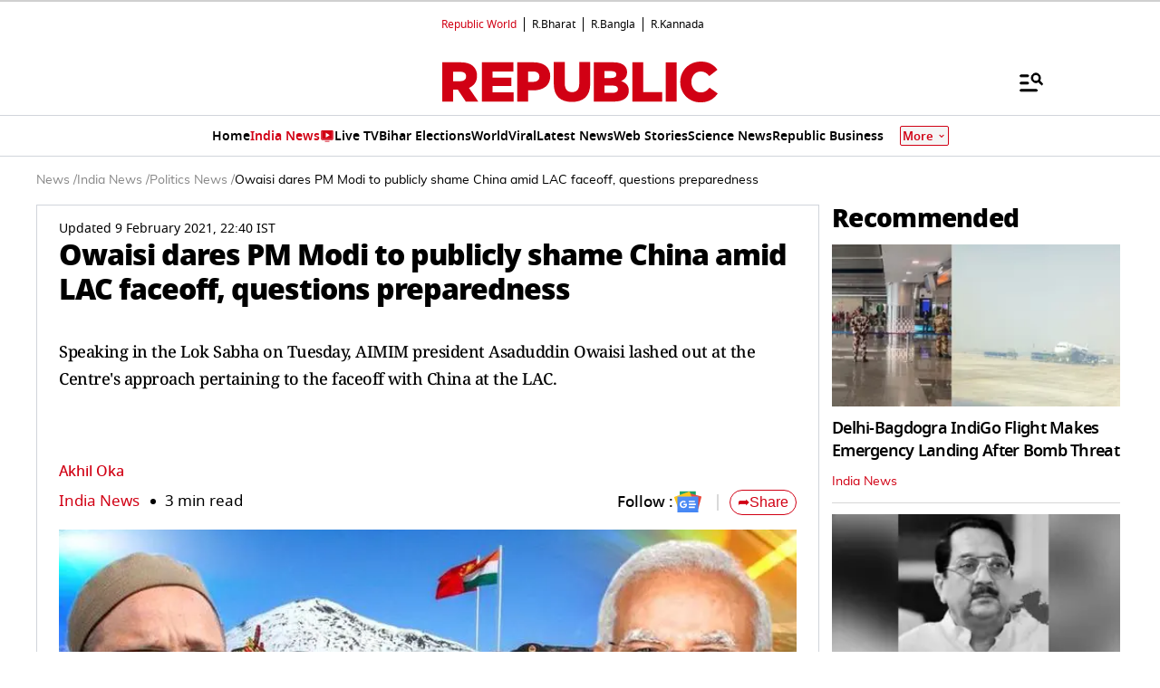

--- FILE ---
content_type: text/html; charset=utf-8
request_url: https://www.google.com/recaptcha/api2/aframe
body_size: 146
content:
<!DOCTYPE HTML><html><head><meta http-equiv="content-type" content="text/html; charset=UTF-8"></head><body><script nonce="RHkLRzBoJw4Ks5plrptd0w">/** Anti-fraud and anti-abuse applications only. See google.com/recaptcha */ try{var clients={'sodar':'https://pagead2.googlesyndication.com/pagead/sodar?'};window.addEventListener("message",function(a){try{if(a.source===window.parent){var b=JSON.parse(a.data);var c=clients[b['id']];if(c){var d=document.createElement('img');d.src=c+b['params']+'&rc='+(localStorage.getItem("rc::a")?sessionStorage.getItem("rc::b"):"");window.document.body.appendChild(d);sessionStorage.setItem("rc::e",parseInt(sessionStorage.getItem("rc::e")||0)+1);localStorage.setItem("rc::h",'1768724724866');}}}catch(b){}});window.parent.postMessage("_grecaptcha_ready", "*");}catch(b){}</script></body></html>

--- FILE ---
content_type: text/javascript
request_url: https://www.republicworld.com/_app/immutable/nodes/0.DqrC_Th9.js
body_size: 27303
content:
function __vite__mapDeps(indexes) {
  if (!__vite__mapDeps.viteFileDeps) {
    __vite__mapDeps.viteFileDeps = ["../chunks/HamburgerModal.BGCoBouv.js","../chunks/scheduler.CytjAwvu.js","../chunks/index.DDegAWE3.js","../chunks/each.MWKnBhRs.js","../chunks/fetchData.BBVIVXQK.js","../chunks/environmentConfig.Ck6yGs8a.js","../chunks/index.O-rWSg0R.js","../chunks/SpeechRecognition.CHv7sTHn.js","../chunks/entry.BXEr2c1B.js","../chunks/Constants.C0pGt8jv.js","../chunks/Divider.D8rc30ww.js","../assets/HamburgerModal.Cjove84S.css","../chunks/Mgid.Yol4bMJN.js","../chunks/Footer.BDKSMCsb.js","../chunks/10.Cq3_O-xm.js","../chunks/RepublicAnchorTag.BseinpI6.js"]
  }
  return indexes.map((i) => __vite__mapDeps.viteFileDeps[i])
}
import{_ as e}from"../chunks/10.Cq3_O-xm.js";import{s as t,w as n,W as l,f as a,h as s,j as i,p as o,l as r,d as c,C as d,r as u,i as h,t as p,D as m,O as f,I as v,J as g,v as b,H as w,e as $,K as y,n as k,o as x,c as E,k as D,B as I,Y as S,E as T,F as L,G as _,x as A,P as V,L as C,M as N,N as M,a as j,u as W,g as H,b as B}from"../chunks/scheduler.CytjAwvu.js";import{R as F,h as P,u as R}from"../chunks/RepublicAnchorTag.BseinpI6.js";import{g as O}from"../chunks/globals.BQbkAV4q.js";import{S as U,i as G,a as z,g as K,t as Y,c as Z,b as q,d as J,m as X,e as Q}from"../chunks/index.DDegAWE3.js";import{p as ee}from"../chunks/stores.CT2zxqsC.js";import{I as te,J as ne,K as le,L as ae,u as se,l as ie,j as oe,S as re,c as ce,N as de}from"../chunks/utils.CnKeVfVd.js";import{e as ue}from"../chunks/each.MWKnBhRs.js";import{E as he}from"../chunks/environmentConfig.Ck6yGs8a.js";import{D as pe}from"../chunks/DisplayAd.CNj0yNcO.js";import me from"../chunks/HamburgerModal.BGCoBouv.js";import fe from"../chunks/HeaderBanner.DVT09-ah.js";import{D as ve,a as ge}from"../chunks/Constants.C0pGt8jv.js";import{n as be,o as we,q as $e,r as ye}from"../chunks/fetchData.BBVIVXQK.js";import{w as ke,r as xe}from"../chunks/entry.BXEr2c1B.js";import{D as Ee}from"../chunks/Divider.D8rc30ww.js";import{f as De,t as Ie,w as Se}from"../chunks/whatsapp.C7zk5SIY.js";var Te=Object.defineProperty,Le=(e,t,n)=>(((e,t,n)=>{t in e?Te(e,t,{enumerable:!0,configurable:!0,writable:!0,value:n}):e[t]=n})(e,"symbol"!=typeof t?t+"":t,n),n),_e=(e,t,n)=>{if(!t.has(e))throw TypeError("Cannot "+n)},Ae=(e,t,n)=>(_e(e,t,"read from private field"),n?n.call(e):t.get(e)),Ve=(e,t,n)=>{if(t.has(e))throw TypeError("Cannot add the same private member more than once");t instanceof WeakSet?t.add(e):t.set(e,n)},Ce=(e,t,n,l)=>(_e(e,t,"write to private field"),l?l.call(e,n):t.set(e,n),n),Ne=(e,t,n)=>(_e(e,t,"access private method"),n);const Me={title:"Cookies compliance",message:"We use cookies",policy:"",btnAccept:"Accept all",btnReject:"Reject all",btnDismiss:"Cookies policy",btnInfo:"Details",btnSettings:"Settings",content_align:"left",info:""};let je=e=>crypto.getRandomValues(new Uint8Array(e));const We=((e,t=21)=>((e,t,n)=>{let l=(2<<Math.log(e.length-1)/Math.LN2)-1,a=-~(1.6*l*t/e.length);return(s=t)=>{let i="";for(;;){let t=n(a),o=a;for(;o--;)if(i+=e[t[o]&l]||"",i.length===s)return i}}})(e,t,je))("1234567890abcdef",10);var He="object"==typeof global&&global&&global.Object===Object&&global,Be="object"==typeof self&&self&&self.Object===Object&&self,Fe=(He||Be||Function("return this")()).Symbol,Pe=Object.prototype,Re=Pe.hasOwnProperty,Oe=Pe.toString,Ue=Fe?Fe.toStringTag:void 0;var Ge=Object.prototype.toString;var ze="[object Null]",Ke="[object Undefined]",Ye=Fe?Fe.toStringTag:void 0;function Ze(e){return null==e?void 0===e?Ke:ze:Ye&&Ye in Object(e)?function(e){var t=Re.call(e,Ue),n=e[Ue];try{e[Ue]=void 0;var l=!0}catch{}var a=Oe.call(e);return l&&(t?e[Ue]=n:delete e[Ue]),a}(e):function(e){return Ge.call(e)}(e)}var qe="[object Symbol]";var Je=Array.isArray,Xe=1/0,Qe=Fe?Fe.prototype:void 0,et=Qe?Qe.toString:void 0;function tt(e){if("string"==typeof e)return e;if(Je(e))return function(e,t){for(var n=-1,l=null==e?0:e.length,a=Array(l);++n<l;)a[n]=t(e[n],n,e);return a}(e,tt)+"";if(function(e){return"symbol"==typeof e||function(e){return null!=e&&"object"==typeof e}(e)&&Ze(e)==qe}(e))return et?et.call(e):"";var t=e+"";return"0"==t&&1/e==-Xe?"-0":t}function nt(e){return null==e?"":tt(e)}var lt;const at=(lt={"À":"A","Á":"A","Â":"A","Ã":"A","Ä":"A","Å":"A","à":"a","á":"a","â":"a","ã":"a","ä":"a","å":"a","Ç":"C","ç":"c","Ð":"D","ð":"d","È":"E","É":"E","Ê":"E","Ë":"E","è":"e","é":"e","ê":"e","ë":"e","Ì":"I","Í":"I","Î":"I","Ï":"I","ì":"i","í":"i","î":"i","ï":"i","Ñ":"N","ñ":"n","Ò":"O","Ó":"O","Ô":"O","Õ":"O","Ö":"O","Ø":"O","ò":"o","ó":"o","ô":"o","õ":"o","ö":"o","ø":"o","Ù":"U","Ú":"U","Û":"U","Ü":"U","ù":"u","ú":"u","û":"u","ü":"u","Ý":"Y","ý":"y","ÿ":"y","Æ":"Ae","æ":"ae","Þ":"Th","þ":"th","ß":"ss","Ā":"A","Ă":"A","Ą":"A","ā":"a","ă":"a","ą":"a","Ć":"C","Ĉ":"C","Ċ":"C","Č":"C","ć":"c","ĉ":"c","ċ":"c","č":"c","Ď":"D","Đ":"D","ď":"d","đ":"d","Ē":"E","Ĕ":"E","Ė":"E","Ę":"E","Ě":"E","ē":"e","ĕ":"e","ė":"e","ę":"e","ě":"e","Ĝ":"G","Ğ":"G","Ġ":"G","Ģ":"G","ĝ":"g","ğ":"g","ġ":"g","ģ":"g","Ĥ":"H","Ħ":"H","ĥ":"h","ħ":"h","Ĩ":"I","Ī":"I","Ĭ":"I","Į":"I","İ":"I","ĩ":"i","ī":"i","ĭ":"i","į":"i","ı":"i","Ĵ":"J","ĵ":"j","Ķ":"K","ķ":"k","ĸ":"k","Ĺ":"L","Ļ":"L","Ľ":"L","Ŀ":"L","Ł":"L","ĺ":"l","ļ":"l","ľ":"l","ŀ":"l","ł":"l","Ń":"N","Ņ":"N","Ň":"N","Ŋ":"N","ń":"n","ņ":"n","ň":"n","ŋ":"n","Ō":"O","Ŏ":"O","Ő":"O","ō":"o","ŏ":"o","ő":"o","Ŕ":"R","Ŗ":"R","Ř":"R","ŕ":"r","ŗ":"r","ř":"r","Ś":"S","Ŝ":"S","Ş":"S","Š":"S","ś":"s","ŝ":"s","ş":"s","š":"s","Ţ":"T","Ť":"T","Ŧ":"T","ţ":"t","ť":"t","ŧ":"t","Ũ":"U","Ū":"U","Ŭ":"U","Ů":"U","Ű":"U","Ų":"U","ũ":"u","ū":"u","ŭ":"u","ů":"u","ű":"u","ų":"u","Ŵ":"W","ŵ":"w","Ŷ":"Y","ŷ":"y","Ÿ":"Y","Ź":"Z","Ż":"Z","Ž":"Z","ź":"z","ż":"z","ž":"z","Ĳ":"IJ","ĳ":"ij","Œ":"Oe","œ":"oe","ŉ":"'n","ſ":"s"},function(e){return null==lt?void 0:lt[e]});var st=/[\xc0-\xd6\xd8-\xf6\xf8-\xff\u0100-\u017f]/g,it=RegExp("[\\u0300-\\u036f\\ufe20-\\ufe2f\\u20d0-\\u20ff]","g");var ot=/[^\x00-\x2f\x3a-\x40\x5b-\x60\x7b-\x7f]+/g;var rt=/[a-z][A-Z]|[A-Z]{2}[a-z]|[0-9][a-zA-Z]|[a-zA-Z][0-9]|[^a-zA-Z0-9 ]/;var ct="\\ud800-\\udfff",dt="\\u2700-\\u27bf",ut="a-z\\xdf-\\xf6\\xf8-\\xff",ht="A-Z\\xc0-\\xd6\\xd8-\\xde",pt="\\xac\\xb1\\xd7\\xf7\\x00-\\x2f\\x3a-\\x40\\x5b-\\x60\\x7b-\\xbf\\u2000-\\u206f \\t\\x0b\\f\\xa0\\ufeff\\n\\r\\u2028\\u2029\\u1680\\u180e\\u2000\\u2001\\u2002\\u2003\\u2004\\u2005\\u2006\\u2007\\u2008\\u2009\\u200a\\u202f\\u205f\\u3000",mt="["+pt+"]",ft="\\d+",vt="["+dt+"]",gt="["+ut+"]",bt="[^"+ct+pt+ft+dt+ut+ht+"]",wt="(?:\\ud83c[\\udde6-\\uddff]){2}",$t="[\\ud800-\\udbff][\\udc00-\\udfff]",yt="["+ht+"]",kt="(?:"+gt+"|"+bt+")",xt="(?:"+yt+"|"+bt+")",Et="(?:['’](?:d|ll|m|re|s|t|ve))?",Dt="(?:['’](?:D|LL|M|RE|S|T|VE))?",It="(?:[\\u0300-\\u036f\\ufe20-\\ufe2f\\u20d0-\\u20ff]|\\ud83c[\\udffb-\\udfff])?",St="[\\ufe0e\\ufe0f]?",Tt=St+It+("(?:\\u200d(?:"+["[^"+ct+"]",wt,$t].join("|")+")"+St+It+")*"),Lt="(?:"+[vt,wt,$t].join("|")+")"+Tt,_t=RegExp([yt+"?"+gt+"+"+Et+"(?="+[mt,yt,"$"].join("|")+")",xt+"+"+Dt+"(?="+[mt,yt+kt,"$"].join("|")+")",yt+"?"+kt+"+"+Et,yt+"+"+Dt,"\\d*(?:1ST|2ND|3RD|(?![123])\\dTH)(?=\\b|[a-z_])","\\d*(?:1st|2nd|3rd|(?![123])\\dth)(?=\\b|[A-Z_])",ft,Lt].join("|"),"g");function At(e,t,n){return e=nt(e),void 0===(t=n?void 0:t)?function(e){return rt.test(e)}(e)?function(e){return e.match(_t)||[]}(e):function(e){return e.match(ot)||[]}(e):e.match(t)||[]}var Vt=RegExp("['’]","g");var Ct,Nt,Mt,jt,Wt,Ht,Bt,Ft,Pt,Rt,Ot,Ut,Gt,zt,Kt,Yt,Zt,qt,Jt,Xt,Qt,en,tn,nn,ln,an,sn,on,rn,cn,dn,un,hn,pn,mn,fn,vn,gn,bn,wn,$n,yn,kn,xn,En,Dn,In,Sn,Tn,Ln,_n,An,Vn,Cn,Nn,Mn,jn,Wn,Hn,Bn,Fn,Pn,Rn,On,Un,Gn,zn,Kn,Yn,Zn,qn,Jn,Xn=function(e){return function(t){return function(e,t,n,l){var a=-1,s=null==e?0:e.length;for(l&&s&&(n=e[++a]);++a<s;)n=t(n,e[a],a,e);return n}(At(function(e){return(e=nt(e))&&e.replace(st,at).replace(it,"")}(t).replace(Vt,"")),e,"")}}((function(e,t,n){return e+(n?"-":"")+t.toLowerCase()}));class Qn{constructor(e){Ve(this,Wt),Ve(this,Bt),Ve(this,Pt),Ve(this,Ot),Ve(this,Gt),Ve(this,Kt),Ve(this,Zt),Ve(this,Jt),Ve(this,Qt),Ve(this,tn),Ve(this,ln),Ve(this,sn),Ve(this,rn),Ve(this,dn),Ve(this,hn),Ve(this,mn),Ve(this,vn),Ve(this,bn),Ve(this,$n),Ve(this,kn),Ve(this,En),Ve(this,In),Ve(this,Tn),Ve(this,_n),Ve(this,Vn),Ve(this,Nn),Ve(this,jn),Ve(this,Hn),Ve(this,Fn),Ve(this,Rn),Ve(this,Un),Ve(this,zn),Ve(this,Yn),Ve(this,qn),Le(this,"params"),Ve(this,Ct,!1),Ve(this,Nt,{}),Ve(this,Mt,"consentcookies_status"),Ve(this,jt,[]),this.params=e??{},Ne(this,Qt,en).call(this),Ne(this,Wt,Ht).call(this),Ne(this,Bt,Ft).call(this)&&(Ne(this,Pt,Rt).call(this)?(Ne(this,Gt,zt).call(this),Ne(this,rn,cn).call(this),Ne(this,qn,Jn).call(this,"load")):(Ne(this,tn,nn).call(this),Ne(this,qn,Jn).call(this,"first-load")))}getStatus(){return Ae(this,Ct)}getConfig(){return this.params}showMessage(){try{Ne(this,tn,nn).call(this),Ne(this,dn,un).call(this)}catch{}}removeCookies(){document.cookie.split(";").forEach((e=>{const[t]=e.trim().split("=");document.cookie=`${t}=""; expires=Thu, 01 Jan 1970 00:00:00 UTC; ${this.params.path}`}))}toggleSettings(){Ne(this,vn,gn).call(this)}}function el(e){}function tl(e){let t=null,a=!1;return n((async()=>{const e=Intl.DateTimeFormat().resolvedOptions().timeZone,n=ne(e);a=!te("consentcookies_status"),a&&n&&(t=new Qn({expirationDays:30,buttons:["accept","settings"],content:{title:"This website is using Cookies!",btnAccept:"Accept",message:"\n              <p>\n                This site uses cookies (or similar) to measure traffic to this website. By using this site, you agree with our use of cookies.\n              </p>\n            ",settingsFooter:"\n              <p>\n              \n                Except for essential cookies, all cookies will expire after the expiry periods as set out in the Cookie Notice.\n              </p>\n            "},cookies:[{name:"essential_cookie",title:"Essential Cookies",checked:!0,disabled:!0,description:"\n                                <p>\n                                    These cookies are necessary for the website to function properly. They enable core functionalities such as security, network management, and accessibility. You can set your browser to block or alert you about these cookies, but some parts of the site may not work as a result.\n                                </p>  "},{name:"performance_cookie",title:"Performance Cookies",description:"\n                                <p>\n                                    These cookies are necessary for the website to function properly. They enable core functionalities such as security, network management, and accessibility. You can set your browser to block or alert you about these cookies, but some parts of the site may not work as a result.\n                                </p>  "},{name:"functionality_cookie",title:"Functionality Cookies",description:"\n                                <p>\n                                    These cookies allow the website to remember choices you make (such as your username, language, or the region you are in) and provide enhanced, more personalized features. The information these cookies collect may be anonymized, and they cannot track your browsing activity on other websites.\n                                </p>  "},{name:"analytics",title:"Targeting/Advertising Cookies",description:"<p>These cookies are used to deliver advertisements more relevant to you and your interests. They are also used to limit the number of times you see an advertisement and to help measure the effectiveness of advertising campaigns.</p>",cookies:[{name:"cs_ucfr",code:"1",manageFunction:el}]}]}),t.show())})),l((()=>{t&&t.destroy()})),[]}Ct=new WeakMap,Nt=new WeakMap,Mt=new WeakMap,jt=new WeakMap,Wt=new WeakSet,Ht=function(){if(this.params.theme){const e=function(e){let t="";return function e(n,l=""){Object.entries(n).forEach((([n,a])=>{if("object"==typeof a)e(a,`${l}${n}`);else{const e=`--cc${l?`-${Xn(l)}`:""}-${Xn(n)}`;t+=`${e}: ${a};\n`}}))}(e),t}(this.params.theme),t=document.createElement("style");t.innerHTML=`:root { ${e} }`,document.head.appendChild(t)}},Bt=new WeakSet,Ft=function(){var e;const t=window.location.pathname;return!(null!=(e=this.params.ignorePages)&&e.some((e=>""!==t&&t.includes(e))))},Pt=new WeakSet,Rt=function(){return Ce(this,Ct,""!==(document.cookie.split(";").some((e=>e.trim().startsWith(Ae(this,Mt))))||"")),Ae(this,Ct)},Ot=new WeakSet,Ut=function(e){return!!Ae(this,Nt)[e]},Gt=new WeakSet,zt=function(){document.cookie.split(" ").forEach((e=>{const[t]=e.split("=");Ne(this,Ot,Ut).call(this,t)&&(Ae(this,Nt)[t].status=!0)}))},Kt=new WeakSet,Yt=function(e){return!(null==e||!e.cookies)},Zt=new WeakSet,qt=function(e){var t;return null==(t=this.params.cookies)?void 0:t.find((t=>t.name===e))},Jt=new WeakSet,Xt=function(e){if(e)return Ae(this,Nt)[e]},Qt=new WeakSet,en=function(){var e,t,n,l,a,s,i,o;this.params=this.params||{},this.params.cookies=this.params.cookies||[];for(const r in this.params.cookies){const t=this.params.cookies[r];t&&(t.manageFunction&&Ae(this,jt).push(t),Ne(this,Kt,Yt).call(this,t)?null==(e=t.cookies)||e.forEach((e=>{var t;e.manageFunction&&Ae(this,jt).push(e),Ae(this,Nt)[e.name]={status:!1,parent:null==(t=this.params.cookies)?void 0:t[r],...e}})):Ae(this,Nt)[null==t?void 0:t.name]={status:!1,...t})}(t=this.params).mainWindowSettings??(t.mainWindowSettings=!1),(n=this.params).position??(n.position="bottom-left"),(l=this.params).btnDismissPosition??(l.btnDismissPosition="bottom-left"),(a=this.params).expirationDays??(a.expirationDays=0),(s=this.params).animation??(s.animation=!0),(i=this.params).path??(i.path="path=/"),(o=this.params).hideDescription??(o.hideDescription=!0),this.params.content={...Me,...this.params.content}},tn=new WeakSet,nn=function(){var e,t,n,l,a;if(this.params.mainWindowSettings)Ne(this,vn,gn).call(this);else if(!document.getElementById("cc-window")){const s=`cc-pos-${this.params.position}`,i=`cc-content-${null==(e=this.params.content)?void 0:e.align}`,o=["bottom","bottom-right","bottom-left","bottom-center"].includes(this.params.position??"")?"beforeend":"afterbegin",r=Ne(this,ln,an).call(this),c=""!==(null==(t=this.params.content)?void 0:t.policy)&&""!==(null==(n=this.params.content)?void 0:n.policyLink)?`<a href="${this.params.content.policyLink}" target="_blank">${this.params.content.policy}</a>`:"",d=`\n        <div id="cc-window" class="cc-window ${s} ${i} ${this.params.animation?"cc-animation-in":""}">\n            <div class="cc-window-content">\n              <div class="cc-window-title">${null==(l=this.params.content)?void 0:l.title}</div>\n              <div class="cc-window-message">${null==(a=this.params.content)?void 0:a.message} <span class="cc-window-policy">${c}</span></div>\n              <div class="cc-window-buttons">${r}</div>\n          </div>\n        </div>\n      `;document.body.insertAdjacentHTML(o,d),Ne(this,Fn,Pn).call(this)}},ln=new WeakSet,an=function(){var e,t;if(null!=(e=this.params)&&e.buttons&&Array.isArray(this.params.buttons)){let e="";return this.params.buttons.forEach((t=>{var n,l,a,s;"accept"===t?e+=`<button type="button" id="cc-btn-accept" class="cc-btn-accept">${null==(n=this.params.content)?void 0:n.btnAccept}</button>`:"reject"===t?e+=`<button type="button" id="cc-btn-reject" class="cc-btn-reject">${null==(l=this.params.content)?void 0:l.btnReject}</button>`:"info"===t?e+=`<button type="button" id="cc-btn-info" class="cc-btn-info">${null==(a=this.params.content)?void 0:a.btnInfo}</button>`:"settings"===t&&(e+=`<button type="button" id="cc-btn-settings" class="cc-btn-settings">${null==(s=this.params.content)?void 0:s.btnSettings}</button>`)})),e}return`<button type="button" id="cc-btn-accept" class="cc-btn-accept">${null==(t=this.params.content)?void 0:t.btnAccept}</button>`},sn=new WeakSet,on=function(){if(!this.params.mainWindowSettings){const e=document.getElementById("cc-window");this.params.animation&&e?(["accept","reject","info","settings"].forEach((e=>{const t=document.getElementById(`cc-btn-${e}`);t&&(t.id=`cc-btn-${e}-out`)})),e.id="cc-window-out",e.classList.remove("cc-animation-in"),e.classList.add("cc-animation-out"),setTimeout((()=>null==e?void 0:e.remove()),2e3)):null==e||e.remove()}},rn=new WeakSet,cn=function(){var e,t,n;if(!document.getElementById("cc-btn-dismiss")&&null!=(t=null==(e=this.params)?void 0:e.buttons)&&t.includes("dismiss")){const e=`cc-pos-${this.params.btnDismissPosition}`,t=["top-right","top-left"].includes(this.params.position??"")?"afterbegin":"beforeend";document.body.insertAdjacentHTML(t,`\n        <div id="cc-btn-dismiss" class="${e}">\n          ${(null==(n=this.params.content)?void 0:n.btnDismiss)??""}\n        </div>\n      `),Ne(this,Fn,Pn).call(this)}},dn=new WeakSet,un=function(){var e;null==(e=document.getElementById("cc-btn-dismiss"))||e.remove()},hn=new WeakSet,pn=function(){var e;if(null!=(e=this.params.content)&&e.info){const e=document.createElement("div");e.innerHTML=this.params.content.info??"",Ne(this,jn,Wn).call(this,"cc-window-info",e)}},mn=new WeakSet,fn=function(e,t,n){const l=document.createElement(e);return l.className=t,l.innerHTML=n??"",l},vn=new WeakSet,gn=function(){var e;const t=Ne(this,mn,fn).call(this,"div","cc-window-settings-cookies");Ne(this,bn,wn).call(this,t),null==(e=this.params.cookies)||e.forEach((e=>{const n=Ne(this,$n,yn).call(this,e.name);n&&t.appendChild(n)})),Ne(this,Tn,Ln).call(this,t),Ne(this,_n,An).call(this,t),Ne(this,jn,Wn).call(this,"cc-window-settings",t),Ne(this,Rn,On).call(this)},bn=new WeakSet,wn=function(e){var t;if(null!=(t=this.params.content)&&t.settingsHeader){const t=Ne(this,mn,fn).call(this,"div","cc-window-settings-header",this.params.content.settingsHeader);e.appendChild(t)}},$n=new WeakSet,yn=function(e){const t=We(),n=document.createElement("div");n.setAttribute("id",e),n.className="cc-window-settings-cookie";const l=Ne(this,mn,fn).call(this,"div","cc-window-settings-cookie-content"),a=Ne(this,kn,xn).call(this,e,t),s=Ne(this,En,Dn).call(this,e,t),i=Ne(this,In,Sn).call(this,e);return a&&l.appendChild(a),s&&l.appendChild(s),n.insertAdjacentElement("afterbegin",l),i&&n.insertAdjacentElement("beforeend",i),n},kn=new WeakSet,xn=function(e,t){const n=Ne(this,Zt,qt).call(this,e);if(n){const e=Ne(this,mn,fn).call(this,"div","cc-window-settings-cookie-title",n.title);return n.description&&this.params.hideDescription&&(e.innerHTML+=` <div id="cc-window-icon-dropdown-id-${t}">&#10095;</div>`,e.classList.add("cc-window-settings-cookie-title-dropdown"),e.addEventListener("click",(()=>{Ne(this,Nn,Mn).call(this,String(t))}))),e}},En=new WeakSet,Dn=function(e,t){const n=Ne(this,Zt,qt).call(this,e);if(null!=n&&n.description){const e=document.createElement("div");return e.id=`cc-window-desc-id-${t}`,e.className="cc-window-settings-cookie-desc",null!=n&&n.title&&this.params.hideDescription&&(e.style.display="none"),e.innerHTML=n.description??"",e}},In=new WeakSet,Sn=function(e){var t,n,l;const a=Ne(this,Zt,qt).call(this,e),s=Ne(this,Kt,Yt).call(this,a);if(!a)return;const i=(s?null==(n=Ne(this,Jt,Xt).call(this,null==(t=a.cookies)?void 0:t[0].name))?void 0:n.status:null==(l=Ne(this,Jt,Xt).call(this,e))?void 0:l.status)??!1;let o="";o=Ae(this,Ct)?i?" checked":"":a.checked?" checked":"";const r=a.disabled&&""!==o?"disabled":"",c=a.name??"",d=document.createElement("div");return d.className="cc-window-settings-cookie-value",d.innerHTML=`<label class="switch" for="cc-cookie-${c}"><input type="checkbox" class="cc-cookie-checkbox" id="cc-cookie-${c}" data-name="${c}" name="cc-cookie-${c}" ${o} ${r}><span class="slider round"></span></label>`,d},Tn=new WeakSet,Ln=function(e){var t,n;const l=(null==(t=this.params.content)?void 0:t.btnSettingsSelectAll)??"Select all",a=(null==(n=this.params.content)?void 0:n.btnSettingsAccept)??"Accept selection";if(""!==e.innerHTML){const t=document.createElement("div");t.className="cc-window-settings-buttons",t.innerHTML=`\n        ${Ne(this,Vn,Cn).call(this,"cc-btn-settings-select","cc-btn-settings-select",l)}\n        ${Ne(this,Vn,Cn).call(this,"cc-btn-settings-accept","cc-btn-settings-accept",a)}\n      `,e.appendChild(t)}},_n=new WeakSet,An=function(e){var t;if(null!=(t=this.params.content)&&t.settingsFooter){const t=document.createElement("div");t.className="cc-window-settings-footer",t.innerHTML=this.params.content.settingsFooter??"",e.appendChild(t)}},Vn=new WeakSet,Cn=function(e,t,n){return`<button type="button" id="${e}" class="${t}">${n}</button>`},Nn=new WeakSet,Mn=function(e){const t=document.getElementById(`cc-window-desc-id-${e}`),n=document.getElementById(`cc-window-icon-dropdown-id-${e}`);"block"===(null==t?void 0:t.style.display)&&n?(n.style.transform="rotate(0deg)",t.style.display="none"):t&&n&&(n.style.transform="rotate(90deg)",t.style.display="block")},jn=new WeakSet,Wn=function(e,t){const n=document.createElement("div");n.id=e,n.className="cc-modal";const l=document.createElement("div");l.className="cc-modal-window";const a=document.createElement("div");if(a.className="cc-modal-content",a.appendChild(t),!this.params.mainWindowSettings){const e=document.createElement("div");e.id="cc-modal-close",e.className="cc-modal-close",e.innerHTML="&times;",l.appendChild(e)}l.appendChild(a),n.appendChild(l),document.body.insertAdjacentElement("beforeend",n),n.style.display="block";const s=document.getElementById("cc-modal-close");null==s||s.addEventListener("click",(()=>n.remove()))},Hn=new WeakSet,Bn=function(){const e=document.getElementsByClassName("cc-modal");for(let t=0;t<e.length;t++)e[t].remove()},Fn=new WeakSet,Pn=function(){const e=document.getElementById("cc-btn-accept"),t=document.getElementById("cc-btn-reject"),n=document.getElementById("cc-btn-info"),l=document.getElementById("cc-btn-settings"),a=document.getElementById("cc-btn-dismiss");null==e||e.addEventListener("click",(()=>{Ne(this,sn,on).call(this),Ne(this,rn,cn).call(this),Ne(this,Yn,Zn).call(this,"accept_all"),Ne(this,zn,Kn).call(this,"accept"),Ne(this,qn,Jn).call(this,"accept")})),null==t||t.addEventListener("click",(()=>{Ne(this,sn,on).call(this),Ne(this,rn,cn).call(this),Ne(this,Yn,Zn).call(this,"reject_all"),Ne(this,zn,Kn).call(this,"reject"),Ne(this,qn,Jn).call(this,"reject")})),null==n||n.addEventListener("click",(()=>{Ne(this,hn,pn).call(this)})),null==a||a.addEventListener("click",(()=>{Ne(this,tn,nn).call(this),Ne(this,dn,un).call(this)})),null==l||l.addEventListener("click",(()=>{Ne(this,vn,gn).call(this)}))},Rn=new WeakSet,On=function(){const e=document.getElementById("cc-btn-settings-select"),t=document.getElementById("cc-btn-settings-accept");e&&e.addEventListener("click",(()=>{Ne(this,Un,Gn).call(this)})),t&&t.addEventListener("click",(()=>{Ne(this,sn,on).call(this),Ne(this,rn,cn).call(this),Ne(this,Yn,Zn).call(this,"selection"),Ne(this,zn,Kn).call(this,"selection"),Ne(this,Hn,Bn).call(this),Ne(this,qn,Jn).call(this,"accept")}))},Un=new WeakSet,Gn=function(){const e=document.getElementById("cc-btn-settings-select"),t=null==e?void 0:e.dataset.action;if(e&&("select"===t||"unselect"===t)){const n="select"===t;e.innerHTML=n?this.params.content.btnSettingsUnselectAll??"":this.params.content.btnSettingsSelectAll??"",e.dataset.action=n?"unselect":"select",document.querySelectorAll(".cc-window-settings-cookie-value .cc-cookie-checkbox").forEach((e=>{e.disabled||(e.checked=n)}))}},zn=new WeakSet,Kn=function(e){const t=this.params.expirationDays>0?`expires=${new Date(Date.now()+24*this.params.expirationDays*60*60*1e3).toUTCString()}`:"",n=btoa(`${e}:${Date.now()}`),l={none:"SameSite=None;Secure",strict:"SameSite=Strict",lax:"SameSite=Lax"},a=this.params.sameSite&&l[this.params.sameSite]||l.lax,s=(e,n)=>{document.cookie=`${e}=${n};${t};${this.params.path};${a};`},i=e=>{document.cookie=`${e}=; expires=Thu, 01 Jan 1970 00:00:00 UTC; ${this.params.path}; ${a};`};s(Ae(this,Mt),n),Object.entries(Ae(this,Nt)).forEach((([e,t])=>{t.status?s(e,btoa(`${e}:${Date.now()}`)):i(e)})),Ce(this,Ct,!0)},Yn=new WeakSet,Zn=function(e){if(Ae(this,Nt))if("accept_all"===e)for(const t in Ae(this,Nt))Ae(this,Nt)[t].status=!0;else if("reject_all"===e)for(const t in Ae(this,Nt))Ae(this,Nt)[t].status=!1;else"selection"===e&&document.querySelectorAll(".cc-window-settings-cookie-value .cc-cookie-checkbox").forEach((e=>{const t=e.dataset.name;Object.entries(Ae(this,Nt)).forEach((([,n])=>{var l;t&&(null==n?void 0:n.name)===t&&(n.status=e.checked),t&&(null==(l=n.parent)?void 0:l.name)===t&&(n.status=e.checked)}))}))},qn=new WeakSet,Jn=function(e){const t=e=>{var t;const n=null==(t=this.params.callback)?void 0:t[e];if(n&&"function"==typeof n)try{n(Ae(this,Nt))}catch{}};switch(Ae(this,jt).forEach((t=>{const n=Ne(this,Jt,Xt).call(this,t.name);if(n&&n.manageFunction)try{n.manageFunction({lifecycle:e,cookie:n,status:n.status,path:this.params.path})}catch{}})),e){case"first-load":t("first_load");break;case"load":t("load");break;case"accept":t("accept");break;case"reject":t("reject")}};class nl extends U{constructor(e){super(),G(this,e,tl,null,t,{})}}let ll="More";const al={DEFAULT:"DEFAULT",BIG:"BIG"},sl="data:image/svg+xml,%3csvg%20width='22'%20height='22'%20viewBox='0%200%2022%2022'%20fill='none'%20xmlns='http://www.w3.org/2000/svg'%3e%3cg%20clip-path='url(%23clip0_42_26995)'%3e%3cpath%20d='M6.41%208L11%2012.58L15.59%208L17%209.41L11%2015.41L5%209.41L6.41%208Z'%20fill='%23D10014'/%3e%3c/g%3e%3cdefs%3e%3cclipPath%20id='clip0_42_26995'%3e%3crect%20width='22'%20height='22'%20fill='white'/%3e%3c/clipPath%3e%3c/defs%3e%3c/svg%3e",il="data:image/svg+xml,%3csvg%20width='22'%20height='22'%20viewBox='0%200%2022%2022'%20fill='none'%20xmlns='http://www.w3.org/2000/svg'%3e%3cg%20clip-path='url(%23clip0_35_18602)'%3e%3cpath%20d='M15.59%2015.41L11%2010.83L6.41%2015.41L5%2014L11%208L17%2014L15.59%2015.41Z'%20fill='white'/%3e%3c/g%3e%3cdefs%3e%3cclipPath%20id='clip0_35_18602'%3e%3crect%20width='22'%20height='22'%20fill='white'/%3e%3c/clipPath%3e%3c/defs%3e%3c/svg%3e";function ol(e,t,n){const l=e.slice();return l[11]=t[n],l}function rl(e,t,n){const l=e.slice();return l[11]=t[n],l}function cl(e,t,n){const l=e.slice();return l[11]=t[n],l}function dl(e){var t,n;let l,d,f,v,g,b,w,$,y=ue(null==(t=[...e[0]])?void 0:t.slice(0,10)),k=[];for(let a=0;a<y.length;a+=1)k[a]=pl(cl(e,y,a));const x=e=>Y(k[e],1,1,(()=>{k[e]=null}));let E=(null==(n=e[0])?void 0:n.length)>10&&ml(e);return{c(){l=a("div"),d=a("div"),f=a("nav");for(let e=0;e<k.length;e+=1)k[e].c();v=s(),g=a("div"),E&&E.c(),this.h()},l(e){l=i(e,"DIV",{style:!0,class:!0});var t=o(l);d=i(t,"DIV",{class:!0});var n=o(d);f=i(n,"NAV",{class:!0});var a=o(f);for(let l=0;l<k.length;l+=1)k[l].l(a);a.forEach(c),v=r(n),g=i(n,"DIV",{class:!0});var s=o(g);E&&E.l(s),s.forEach(c),n.forEach(c),t.forEach(c),this.h()},h(){var t,n;u(f,"class","catNavlistSlider flex whitespace-nowrap gap-3 justify-center items-center"),u(g,"class","catNavlistSlider"),u(d,"class","contentWrapper catNavwrapper"),u(l,"style",b=`color:${(null==(t=e[1])?void 0:t.navBarTextColor)??""}`),u(l,"class",w="categoriesHeader bg-[#FFF] flex flexwrap "+("RB"!==(null==(n=e[1])?void 0:n.language)?"border-t border-gray-300 border-b":"")+" py-3 min-h-[45px]")},m(e,t){h(e,l,t),p(l,d),p(d,f);for(let n=0;n<k.length;n+=1)k[n]&&k[n].m(f,null);p(d,v),p(d,g),E&&E.m(g,null),$=!0},p(e,t){var n,a,s,i;if(15&t){let l;for(y=ue(null==(n=[...e[0]])?void 0:n.slice(0,10)),l=0;l<y.length;l+=1){const n=cl(e,y,l);k[l]?(k[l].p(n,t),z(k[l],1)):(k[l]=pl(n),k[l].c(),z(k[l],1),k[l].m(f,null))}for(K(),l=y.length;l<k.length;l+=1)x(l);Z()}(null==(a=e[0])?void 0:a.length)>10?E?E.p(e,t):(E=ml(e),E.c(),E.m(g,null)):E&&(E.d(1),E=null),(!$||2&t&&b!==(b=`color:${(null==(s=e[1])?void 0:s.navBarTextColor)??""}`))&&u(l,"style",b),(!$||2&t&&w!==(w="categoriesHeader bg-[#FFF] flex flexwrap "+("RB"!==(null==(i=e[1])?void 0:i.language)?"border-t border-gray-300 border-b":"")+" py-3 min-h-[45px]"))&&u(l,"class",w)},i(e){if(!$){for(let e=0;e<y.length;e+=1)z(k[e]);$=!0}},o(e){k=k.filter(Boolean);for(let t=0;t<k.length;t+=1)Y(k[t]);$=!1},d(e){e&&c(l),m(k,e),E&&E.d()}}}function ul(e){let t,n,l;return{c(){t=a("span"),n=a("img"),this.h()},l(e){t=i(e,"SPAN",{class:!0});var l=o(t);n=i(l,"IMG",{src:!0,alt:!0,width:!0,height:!0}),l.forEach(c),this.h()},h(){b(n.src,l=`${he.VITE_IMAGE_KIT_BASE_URL+e[11].icon}`)||u(n,"src",l),u(n,"alt","category-icon"),u(n,"width",18),u(n,"height",18),u(t,"class","w-4")},m(e,l){h(e,t,l),p(t,n)},p(e,t){1&t&&!b(n.src,l=`${he.VITE_IMAGE_KIT_BASE_URL+e[11].icon}`)&&u(n,"src",l)},d(e){e&&c(t)}}}function hl(e){var t,n,l;let d,m,b,w,$,k=(null==(t=e[11])?void 0:t.frontend_name)+"",x=(null==(l=null==(n=e[11])?void 0:n.icon)?void 0:l.length)>0&&ul(e);return{c(){x&&x.c(),d=s(),m=a("span"),b=v(k),this.h()},l(e){x&&x.l(e),d=r(e),m=i(e,"SPAN",{style:!0,class:!0});var t=o(m);b=g(t,k),t.forEach(c),this.h()},h(){var t,n,l,a,s;u(m,"style",w="MH"===(null==(t=e[1])?void 0:t.language)||"H"===(null==(n=e[1])?void 0:n.language)?`font-family:${null==(l=e[1])?void 0:l.secondaryFont};font-size: 18px;`:`font-family-${null==(a=e[1])?void 0:a.primaryFont}`),u(m,"class",$=f(""===e[2]&&"/"===(null==(s=e[11])?void 0:s.completeSlug)?"menu-items font-semibold redColor":"menu-items font-semibold")+" svelte-irp7on")},m(e,t){x&&x.m(e,t),h(e,d,t),h(e,m,t),p(m,b)},p(e,t){var n,l,a,s,i,o,r,c;(null==(l=null==(n=e[11])?void 0:n.icon)?void 0:l.length)>0?x?x.p(e,t):(x=ul(e),x.c(),x.m(d.parentNode,d)):x&&(x.d(1),x=null),1&t&&k!==(k=(null==(a=e[11])?void 0:a.frontend_name)+"")&&y(b,k),2&t&&w!==(w="MH"===(null==(s=e[1])?void 0:s.language)||"H"===(null==(i=e[1])?void 0:i.language)?`font-family:${null==(o=e[1])?void 0:o.secondaryFont};font-size: 18px;`:`font-family-${null==(r=e[1])?void 0:r.primaryFont}`)&&u(m,"style",w),5&t&&$!==($=f(""===e[2]&&"/"===(null==(c=e[11])?void 0:c.completeSlug)?"menu-items font-semibold redColor":"menu-items font-semibold")+" svelte-irp7on")&&u(m,"class",$)},d(e){e&&(c(d),c(m)),x&&x.d(e)}}}function pl(e){var t,n,l;let d,m,v,g,b;return m=new F({props:{completeSlug:null==(t=e[11])?void 0:t.completeSlug,title:null==(n=e[11])?void 0:n.frontend_name,classes:"flex items-center gap-1",target:null==(l=e[11])?void 0:l.target,$$slots:{default:[hl]},$$scope:{ctx:e}}}),{c(){d=a("div"),q(m.$$.fragment),v=s(),this.h()},l(e){d=i(e,"DIV",{class:!0});var t=o(d);J(m.$$.fragment,t),v=r(t),t.forEach(c),this.h()},h(){var t,n,l;u(d,"class",g=f(`${(null==(t=e[11])?void 0:t.completeSlug)===(null==(n=e[3])?void 0:n.completeSlug)?"active ":""}navbarlist ${"/"===(null==(l=e[11])?void 0:l.completeSlug)?"veryFirst ":""}`.trim())+" svelte-irp7on")},m(e,t){h(e,d,t),X(m,d,null),p(d,v),b=!0},p(e,t){var n,l,a,s,i,o;const r={};1&t&&(r.completeSlug=null==(n=e[11])?void 0:n.completeSlug),1&t&&(r.title=null==(l=e[11])?void 0:l.frontend_name),1&t&&(r.target=null==(a=e[11])?void 0:a.target),262151&t&&(r.$$scope={dirty:t,ctx:e}),m.$set(r),(!b||9&t&&g!==(g=f(`${(null==(s=e[11])?void 0:s.completeSlug)===(null==(i=e[3])?void 0:i.completeSlug)?"active ":""}navbarlist ${"/"===(null==(o=e[11])?void 0:o.completeSlug)?"veryFirst ":""}`.trim())+" svelte-irp7on"))&&u(d,"class",g)},i(e){b||(z(m.$$.fragment,e),b=!0)},o(e){Y(m.$$.fragment,e),b=!1},d(e){e&&c(d),Q(m)}}}function ml(e){let t,n,l,d,m,$,y,k,x,E;return{c(){t=a("button"),n=v(ll),l=s(),d=a("span"),m=a("img"),this.h()},l(e){t=i(e,"BUTTON",{"aria-label":!0,style:!0,class:!0});var a=o(t);n=g(a,ll),l=r(a),d=i(a,"SPAN",{class:!0});var s=o(d);m=i(s,"IMG",{src:!0,alt:!0}),s.forEach(c),a.forEach(c),this.h()},h(){var n,l,a,s,i;b(m.src,$=e[4]?il:sl)||u(m,"src",$),u(m,"alt","more down"),u(d,"class","text-[15px] object-contain transition-transform duration-200 ml-1 inline-block"),u(t,"aria-label","Show More"),u(t,"style",y="background: "+(e[4]?"#D10014":null==(n=e[1])?void 0:n.bgColor)+";color:"+(e[4]?"#FFF":"#D10014")+";"+("MH"===(null==(l=e[1])?void 0:l.language)||"H"===(null==(a=e[1])?void 0:a.language)?`font-family:${null==(s=e[1])?void 0:s.secondaryFont};`:`font-family-${null==(i=e[1])?void 0:i.primaryFont}`)),u(t,"class",k=f(e[4]?"more-btn-toggle":"more-btn")+" svelte-irp7on")},m(a,s){h(a,t,s),p(t,n),p(t,l),p(t,d),p(d,m),x||(E=w(t,"mouseenter",e[5]),x=!0)},p(e,n){var l,a,s,i,o;16&n&&!b(m.src,$=e[4]?il:sl)&&u(m,"src",$),18&n&&y!==(y="background: "+(e[4]?"#D10014":null==(l=e[1])?void 0:l.bgColor)+";color:"+(e[4]?"#FFF":"#D10014")+";"+("MH"===(null==(a=e[1])?void 0:a.language)||"H"===(null==(s=e[1])?void 0:s.language)?`font-family:${null==(i=e[1])?void 0:i.secondaryFont};`:`font-family-${null==(o=e[1])?void 0:o.primaryFont}`))&&u(t,"style",y),16&n&&k!==(k=f(e[4]?"more-btn-toggle":"more-btn")+" svelte-irp7on")&&u(t,"class",k)},d(e){e&&c(t),x=!1,E()}}}function fl(e){var t,n;let l,d,f,v,g,b,w,y=ue(null==(t=e[0])?void 0:t.slice(10,19)),k=[];for(let a=0;a<y.length;a+=1)k[a]=bl(rl(e,y,a));const x=e=>Y(k[e],1,1,(()=>{k[e]=null}));let E=(null==(n=e[0])?void 0:n.length)>19&&wl(e);return{c(){l=a("div"),d=a("div"),f=a("nav");for(let e=0;e<k.length;e+=1)k[e].c();g=s(),E&&E.c(),b=$(),this.h()},l(e){l=i(e,"DIV",{class:!0});var t=o(l);d=i(t,"DIV",{class:!0});var n=o(d);f=i(n,"NAV",{class:!0});var a=o(f);for(let l=0;l<k.length;l+=1)k[l].l(a);a.forEach(c),n.forEach(c),t.forEach(c),g=r(e),E&&E.l(e),b=$(),this.h()},h(){u(f,"class","catNavlistSlider flex whitespace-nowrap gap-6 justify-center items-center"),u(d,"class",v=e[4]?"catNavwrapper contentMidWrap  contentWrapper":"contentWrapper catNavwrapper contentMidWrap"),u(l,"class","categoriesHeader flex flexwrap border-b border-gray-300 py-3")},m(e,t){h(e,l,t),p(l,d),p(d,f);for(let n=0;n<k.length;n+=1)k[n]&&k[n].m(f,null);h(e,g,t),E&&E.m(e,t),h(e,b,t),w=!0},p(e,t){var n,l;if(11&t){let l;for(y=ue(null==(n=e[0])?void 0:n.slice(10,19)),l=0;l<y.length;l+=1){const n=rl(e,y,l);k[l]?(k[l].p(n,t),z(k[l],1)):(k[l]=bl(n),k[l].c(),z(k[l],1),k[l].m(f,null))}for(K(),l=y.length;l<k.length;l+=1)x(l);Z()}(!w||16&t&&v!==(v=e[4]?"catNavwrapper contentMidWrap  contentWrapper":"contentWrapper catNavwrapper contentMidWrap"))&&u(d,"class",v),(null==(l=e[0])?void 0:l.length)>19?E?(E.p(e,t),1&t&&z(E,1)):(E=wl(e),E.c(),z(E,1),E.m(b.parentNode,b)):E&&(K(),Y(E,1,1,(()=>{E=null})),Z())},i(e){if(!w){for(let e=0;e<y.length;e+=1)z(k[e]);z(E),w=!0}},o(e){k=k.filter(Boolean);for(let t=0;t<k.length;t+=1)Y(k[t]);Y(E),w=!1},d(e){e&&(c(l),c(g),c(b)),m(k,e),E&&E.d(e)}}}function vl(e){let t,n,l;return{c(){t=a("span"),n=a("img"),this.h()},l(e){t=i(e,"SPAN",{class:!0});var l=o(t);n=i(l,"IMG",{src:!0,alt:!0,width:!0,height:!0}),l.forEach(c),this.h()},h(){b(n.src,l=`${he.VITE_IMAGE_KIT_BASE_URL+e[11].icon}`)||u(n,"src",l),u(n,"alt","play-icon"),u(n,"width",16),u(n,"height",16),u(t,"class","w-4")},m(e,l){h(e,t,l),p(t,n)},p(e,t){1&t&&!b(n.src,l=`${he.VITE_IMAGE_KIT_BASE_URL+e[11].icon}`)&&u(n,"src",l)},d(e){e&&c(t)}}}function gl(e){var t,n,l;let d,m,f,b,w=(null==(t=e[11])?void 0:t.frontend_name)+"",$=(null==(l=null==(n=e[11])?void 0:n.icon)?void 0:l.length)>0&&vl(e);return{c(){$&&$.c(),d=s(),m=a("span"),f=v(w),this.h()},l(e){$&&$.l(e),d=r(e),m=i(e,"SPAN",{style:!0,class:!0});var t=o(m);f=g(t,w),t.forEach(c),this.h()},h(){var t,n,l,a;u(m,"style",b="MH"===(null==(t=e[1])?void 0:t.language)||"H"===(null==(n=e[1])?void 0:n.language)?`font-family:${null==(l=e[1])?void 0:l.secondaryFont};font-size: 18px;`:`font-family-${null==(a=e[1])?void 0:a.primaryFont}`),u(m,"class","menu-items font-semibold")},m(e,t){$&&$.m(e,t),h(e,d,t),h(e,m,t),p(m,f)},p(e,t){var n,l,a,s,i,o,r;(null==(l=null==(n=e[11])?void 0:n.icon)?void 0:l.length)>0?$?$.p(e,t):($=vl(e),$.c(),$.m(d.parentNode,d)):$&&($.d(1),$=null),1&t&&w!==(w=(null==(a=e[11])?void 0:a.frontend_name)+"")&&y(f,w),2&t&&b!==(b="MH"===(null==(s=e[1])?void 0:s.language)||"H"===(null==(i=e[1])?void 0:i.language)?`font-family:${null==(o=e[1])?void 0:o.secondaryFont};font-size: 18px;`:`font-family-${null==(r=e[1])?void 0:r.primaryFont}`)&&u(m,"style",b)},d(e){e&&(c(d),c(m)),$&&$.d(e)}}}function bl(e){var t,n,l;let d,m,v,g,b;return m=new F({props:{completeSlug:null==(t=e[11])?void 0:t.completeSlug,title:null==(n=e[11])?void 0:n.frontend_name,classes:"flex gap-1 items-center",target:null==(l=e[11])?void 0:l.target,$$slots:{default:[gl]},$$scope:{ctx:e}}}),{c(){d=a("div"),q(m.$$.fragment),v=s(),this.h()},l(e){d=i(e,"DIV",{class:!0});var t=o(d);J(m.$$.fragment,t),v=r(t),t.forEach(c),this.h()},h(){var t,n;u(d,"class",g=f((null==(t=e[11])?void 0:t.completeSlug)===(null==(n=e[3])?void 0:n.completeSlug)?"active navbarlist":"navbarlist")+" svelte-irp7on")},m(e,t){h(e,d,t),X(m,d,null),p(d,v),b=!0},p(e,t){var n,l,a,s,i;const o={};1&t&&(o.completeSlug=null==(n=e[11])?void 0:n.completeSlug),1&t&&(o.title=null==(l=e[11])?void 0:l.frontend_name),1&t&&(o.target=null==(a=e[11])?void 0:a.target),262147&t&&(o.$$scope={dirty:t,ctx:e}),m.$set(o),(!b||9&t&&g!==(g=f((null==(s=e[11])?void 0:s.completeSlug)===(null==(i=e[3])?void 0:i.completeSlug)?"active navbarlist":"navbarlist")+" svelte-irp7on"))&&u(d,"class",g)},i(e){b||(z(m.$$.fragment,e),b=!0)},o(e){Y(m.$$.fragment,e),b=!1},d(e){e&&c(d),Q(m)}}}function wl(e){var t;let n,l,s,r,d,f=ue(null==(t=e[0])?void 0:t.slice(19)),v=[];for(let a=0;a<f.length;a+=1)v[a]=kl(ol(e,f,a));const g=e=>Y(v[e],1,1,(()=>{v[e]=null}));return{c(){n=a("div"),l=a("div"),s=a("nav");for(let e=0;e<v.length;e+=1)v[e].c();this.h()},l(e){n=i(e,"DIV",{class:!0});var t=o(n);l=i(t,"DIV",{class:!0});var a=o(l);s=i(a,"NAV",{class:!0});var r=o(s);for(let n=0;n<v.length;n+=1)v[n].l(r);r.forEach(c),a.forEach(c),t.forEach(c),this.h()},h(){u(s,"class","catNavlistSlider flex whitespace-nowrap gap-6 justify-center items-center"),u(l,"class",r=e[4]?"catNavwrapper contentMidWrap  contentWrapper":"contentWrapper catNavwrapper contentMidWrap"),u(n,"class","categoriesHeader flex flexwrap border-b border-gray-300 py-3")},m(e,t){h(e,n,t),p(n,l),p(l,s);for(let n=0;n<v.length;n+=1)v[n]&&v[n].m(s,null);d=!0},p(e,t){var n;if(11&t){let l;for(f=ue(null==(n=e[0])?void 0:n.slice(19)),l=0;l<f.length;l+=1){const n=ol(e,f,l);v[l]?(v[l].p(n,t),z(v[l],1)):(v[l]=kl(n),v[l].c(),z(v[l],1),v[l].m(s,null))}for(K(),l=f.length;l<v.length;l+=1)g(l);Z()}(!d||16&t&&r!==(r=e[4]?"catNavwrapper contentMidWrap  contentWrapper":"contentWrapper catNavwrapper contentMidWrap"))&&u(l,"class",r)},i(e){if(!d){for(let e=0;e<f.length;e+=1)z(v[e]);d=!0}},o(e){v=v.filter(Boolean);for(let t=0;t<v.length;t+=1)Y(v[t]);d=!1},d(e){e&&c(n),m(v,e)}}}function $l(e){let t,n,l;return{c(){t=a("span"),n=a("img"),this.h()},l(e){t=i(e,"SPAN",{class:!0});var l=o(t);n=i(l,"IMG",{src:!0,alt:!0,width:!0,height:!0}),l.forEach(c),this.h()},h(){b(n.src,l=`${he.VITE_IMAGE_KIT_BASE_URL+e[11].icon}`)||u(n,"src",l),u(n,"alt","play-icon"),u(n,"width",16),u(n,"height",16),u(t,"class","w-4")},m(e,l){h(e,t,l),p(t,n)},p(e,t){1&t&&!b(n.src,l=`${he.VITE_IMAGE_KIT_BASE_URL+e[11].icon}`)&&u(n,"src",l)},d(e){e&&c(t)}}}function yl(e){var t,n,l;let d,m,f,b,w=(null==(t=e[11])?void 0:t.frontend_name)+"",$=(null==(l=null==(n=e[11])?void 0:n.icon)?void 0:l.length)>0&&$l(e);return{c(){$&&$.c(),d=s(),m=a("span"),f=v(w),this.h()},l(e){$&&$.l(e),d=r(e),m=i(e,"SPAN",{style:!0,class:!0});var t=o(m);f=g(t,w),t.forEach(c),this.h()},h(){var t,n,l,a;u(m,"style",b="MH"===(null==(t=e[1])?void 0:t.language)||"H"===(null==(n=e[1])?void 0:n.language)?`font-family:${null==(l=e[1])?void 0:l.secondaryFont};font-size: 18px;`:`font-family-${null==(a=e[1])?void 0:a.primaryFont}`),u(m,"class","menu-items font-semibold")},m(e,t){$&&$.m(e,t),h(e,d,t),h(e,m,t),p(m,f)},p(e,t){var n,l,a,s,i,o,r;(null==(l=null==(n=e[11])?void 0:n.icon)?void 0:l.length)>0?$?$.p(e,t):($=$l(e),$.c(),$.m(d.parentNode,d)):$&&($.d(1),$=null),1&t&&w!==(w=(null==(a=e[11])?void 0:a.frontend_name)+"")&&y(f,w),2&t&&b!==(b="MH"===(null==(s=e[1])?void 0:s.language)||"H"===(null==(i=e[1])?void 0:i.language)?`font-family:${null==(o=e[1])?void 0:o.secondaryFont};font-size: 18px;`:`font-family-${null==(r=e[1])?void 0:r.primaryFont}`)&&u(m,"style",b)},d(e){e&&(c(d),c(m)),$&&$.d(e)}}}function kl(e){var t,n,l;let d,m,v,g,b;return m=new F({props:{completeSlug:null==(t=e[11])?void 0:t.completeSlug,title:null==(n=e[11])?void 0:n.frontend_name,classes:"flex gap-1 items-center",target:null==(l=e[11])?void 0:l.target,$$slots:{default:[yl]},$$scope:{ctx:e}}}),{c(){d=a("div"),q(m.$$.fragment),v=s(),this.h()},l(e){d=i(e,"DIV",{class:!0});var t=o(d);J(m.$$.fragment,t),v=r(t),t.forEach(c),this.h()},h(){var t,n;u(d,"class",g=f((null==(t=e[11])?void 0:t.completeSlug)===(null==(n=e[3])?void 0:n.completeSlug)?"active navbarlist":"navbarlist")+" svelte-irp7on")},m(e,t){h(e,d,t),X(m,d,null),p(d,v),b=!0},p(e,t){var n,l,a,s,i;const o={};1&t&&(o.completeSlug=null==(n=e[11])?void 0:n.completeSlug),1&t&&(o.title=null==(l=e[11])?void 0:l.frontend_name),1&t&&(o.target=null==(a=e[11])?void 0:a.target),262147&t&&(o.$$scope={dirty:t,ctx:e}),m.$set(o),(!b||9&t&&g!==(g=f((null==(s=e[11])?void 0:s.completeSlug)===(null==(i=e[3])?void 0:i.completeSlug)?"active navbarlist":"navbarlist")+" svelte-irp7on"))&&u(d,"class",g)},i(e){b||(z(m.$$.fragment,e),b=!0)},o(e){Y(m.$$.fragment,e),b=!1},d(e){e&&c(d),Q(m)}}}function xl(e){var t,n;let l,m,f,v=(null==(t=e[0])?void 0:t.length)>1&&dl(e),g=e[4]&&(null==(n=e[0])?void 0:n.length)>10&&fl(e);return{c(){l=a("div"),v&&v.c(),m=s(),g&&g.c(),this.h()},l(e){l=i(e,"DIV",{style:!0,id:!0});var t=o(l);v&&v.l(t),m=r(t),g&&g.l(t),t.forEach(c),this.h()},h(){d(l,"background-color","#FFF"),u(l,"id","fixedheader")},m(e,t){h(e,l,t),v&&v.m(l,null),p(l,m),g&&g.m(l,null),f=!0},p(e,[t]){var n,a;(null==(n=e[0])?void 0:n.length)>1?v?(v.p(e,t),1&t&&z(v,1)):(v=dl(e),v.c(),z(v,1),v.m(l,m)):v&&(K(),Y(v,1,1,(()=>{v=null})),Z()),e[4]&&(null==(a=e[0])?void 0:a.length)>10?g?(g.p(e,t),17&t&&z(g,1)):(g=fl(e),g.c(),z(g,1),g.m(l,null)):g&&(K(),Y(g,1,1,(()=>{g=null})),Z())},i(e){f||(z(v),z(g),f=!0)},o(e){Y(v),Y(g),f=!1},d(e){e&&c(l),v&&v.d(),g&&g.d()}}}function El(e,t,a){let s,i,o="",r=!1,c=null,d=null,{nav_bar:u=[]}=t,{envDetails:h}=t;function p(){window.pageYOffset>i?(null==c||c.classList.add("stickyheader"),null==d||d.classList.add("fixedMenu")):(null==c||c.classList.remove("stickyheader"),null==d||d.classList.remove("fixedMenu"))}return n((()=>{var e;"undefined"!=typeof window&&"undefined"!=typeof document&&(a(2,o=window.location.pathname),a(3,(e=o,s=u.filter((t=>t.completeSlug&&e.startsWith(`/${t.completeSlug}`))).sort(((e,t)=>t.completeSlug.length-e.completeSlug.length))[0])),setTimeout((()=>{c=document.getElementById("fixedheader"),d=document.getElementById("fixedRightMenu"),c&&(i=c.offsetTop)}),0),window.addEventListener("scroll",p))})),l((()=>{"undefined"!=typeof window&&window.removeEventListener("scroll",p)})),e.$$set=e=>{"nav_bar"in e&&a(0,u=e.nav_bar),"envDetails"in e&&a(1,h=e.envDetails)},[u,h,o,s,r,()=>{a(4,r=!r)}]}class Dl extends U{constructor(e){super(),G(this,e,El,xl,t,{nav_bar:0,envDetails:1})}}function Il(e){let t,n,l;return n=new Dl({props:{nav_bar:e[0],envDetails:e[1]}}),{c(){t=a("div"),q(n.$$.fragment),this.h()},l(e){t=i(e,"DIV",{id:!0});var l=o(t);J(n.$$.fragment,l),l.forEach(c),this.h()},h(){u(t,"id","fixedOnScroll")},m(e,a){h(e,t,a),X(n,t,null),l=!0},p(e,[t]){const l={};1&t&&(l.nav_bar=e[0]),2&t&&(l.envDetails=e[1]),n.$set(l)},i(e){l||(z(n.$$.fragment,e),l=!0)},o(e){Y(n.$$.fragment,e),l=!1},d(e){e&&c(t),Q(n)}}}function Sl(e,t,n){let{nav_bar:l=[]}=t,{envDetails:a}=t;return e.$$set=e=>{"nav_bar"in e&&n(0,l=e.nav_bar),"envDetails"in e&&n(1,a=e.envDetails)},[l,a]}class Tl extends U{constructor(e){super(),G(this,e,Sl,Il,t,{nav_bar:0,envDetails:1})}}function Ll(e,t,n){const l=e.slice();return l[1]=t[n].name,l[2]=t[n].url,l[4]=n,l}function _l(e){let t,n=ue(e[0].allDomainList),l=[];for(let a=0;a<n.length;a+=1)l[a]=Al(Ll(e,n,a));return{c(){for(let e=0;e<l.length;e+=1)l[e].c();t=$()},l(e){for(let t=0;t<l.length;t+=1)l[t].l(e);t=$()},m(e,n){for(let t=0;t<l.length;t+=1)l[t]&&l[t].m(e,n);h(e,t,n)},p(e,a){if(1&a){let s;for(n=ue(e[0].allDomainList),s=0;s<n.length;s+=1){const i=Ll(e,n,s);l[s]?l[s].p(i,a):(l[s]=Al(i),l[s].c(),l[s].m(t.parentNode,t))}for(;s<l.length;s+=1)l[s].d(1);l.length=n.length}},d(e){e&&c(t),m(l,e)}}}function Al(e){let t,n,l,d,m,f,b=e[1]+"";return{c(){t=a("div"),n=a("a"),l=v(b),m=s(),this.h()},l(e){t=i(e,"DIV",{class:!0});var a=o(t);n=i(a,"A",{target:!0,"data-sveltekit-reload":!0,href:!0});var s=o(n);l=g(s,b),s.forEach(c),m=r(a),a.forEach(c),this.h()},h(){u(n,"target","_blank"),u(n,"data-sveltekit-reload",""),u(n,"href",d=e[2]),u(t,"class",f=(0===e[4]?"activeChannelColor":"inActiveChannelColor")+" mr-2 whitespace-nowrap "+(e[4]!==e[0].allDomainList.length-1?"border-r":"")+" border-solid border-black pr-2 text-xs font-normal cursor-pointer text-[#D10014] svelte-1okncxu")},m(e,a){h(e,t,a),p(t,n),p(n,l),p(t,m)},p(e,a){1&a&&b!==(b=e[1]+"")&&y(l,b),1&a&&d!==(d=e[2])&&u(n,"href",d),1&a&&f!==(f=(0===e[4]?"activeChannelColor":"inActiveChannelColor")+" mr-2 whitespace-nowrap "+(e[4]!==e[0].allDomainList.length-1?"border-r":"")+" border-solid border-black pr-2 text-xs font-normal cursor-pointer text-[#D10014] svelte-1okncxu")&&u(t,"class",f)},d(e){e&&c(t)}}}function Vl(e){var t;let n,l=(null==(t=e[0])?void 0:t.allDomainList)&&_l(e);return{c(){n=a("div"),l&&l.c(),this.h()},l(e){n=i(e,"DIV",{class:!0});var t=o(n);l&&l.l(t),t.forEach(c),this.h()},h(){u(n,"class","flex justify-center items-center mt-2 mb-2 channelWrap py-3")},m(e,t){h(e,n,t),l&&l.m(n,null)},p(e,[t]){var a;(null==(a=e[0])?void 0:a.allDomainList)?l?l.p(e,t):(l=_l(e),l.c(),l.m(n,null)):l&&(l.d(1),l=null)},i:k,o:k,d(e){e&&c(n),l&&l.d()}}}function Cl(e,t,n){let{envDetails:l}=t;return e.$$set=e=>{"envDetails"in e&&n(0,l=e.envDetails)},[l]}class Nl extends U{constructor(e){super(),G(this,e,Cl,Vl,t,{envDetails:0})}}const{document:Ml}=O;function jl(e,t,n){const l=e.slice();return l[22]=t[n].name,l[23]=t[n].url,l[25]=n,l}function Wl(e,t,n){const l=e.slice();return l[26]=t[n],l}function Hl(e,t,n){const l=e.slice();return l[26]=t[n],l}function Bl(e,t,n){const l=e.slice();return l[31]=t[n],l}function Fl(e,t,n){const l=e.slice();return l[34]=t[n],l}function Pl(e,t,n){const l=e.slice();return l[37]=t[n],l}function Rl(e){let t;return{c(){t=a("link"),this.h()},l(e){t=i(e,"LINK",{rel:!0,as:!0,href:!0,type:!0,fetchpriority:!0}),this.h()},h(){u(t,"rel","preload"),u(t,"as","image"),u(t,"href",e[37]),u(t,"type",e[37].endsWith(".svg")?"image/svg+xml":"image/jpeg"),u(t,"fetchpriority","high")},m(e,n){h(e,t,n)},p:k,d(e){e&&c(t)}}}function Ol(e){var t,n;let l,m,f,v,g,w,$,y,k,x,E,I,S,T,L,_,A,V,C,N,M,j="story"!==e[7]&&Gl(e),W=e[9]&&function(e){var t,n,l;let a,s;return a=new pe({props:{adslot:null==(l=null==(n=null==(t=e[3].adsFile)?void 0:t.Desktop)?void 0:n.ATF)?void 0:l.ads_page}}),{c(){q(a.$$.fragment)},l(e){J(a.$$.fragment,e)},m(e,t){X(a,e,t),s=!0},p(e,t){var n,l,s;const i={};8&t[0]&&(i.adslot=null==(s=null==(l=null==(n=e[3].adsFile)?void 0:n.Desktop)?void 0:l.ATF)?void 0:s.ads_page),a.$set(i)},i(e){s||(z(a.$$.fragment,e),s=!0)},o(e){Y(a.$$.fragment,e),s=!1},d(e){Q(a,e)}}}(e);g=new Nl({props:{envDetails:e[3]}});let H="B"!==(null==(t=e[3])?void 0:t.language)&&"KA"!==(null==(n=e[3])?void 0:n.language)&&zl(e),B=!e[9]&&function(e){let t,n;return t=new Tl({props:{nav_bar:e[0],envDetails:e[3]}}),{c(){q(t.$$.fragment)},l(e){J(t.$$.fragment,e)},m(e,l){X(t,e,l),n=!0},p(e,n){const l={};1&n[0]&&(l.nav_bar=e[0]),8&n[0]&&(l.envDetails=e[3]),t.$set(l)},i(e){n||(z(t.$$.fragment,e),n=!0)},o(e){Y(t.$$.fragment,e),n=!1},d(e){Q(t,e)}}}(e),F=e[8]&&Yl(e);return{c(){j&&j.c(),l=s(),m=a("header"),f=a("div"),W&&W.c(),v=s(),q(g.$$.fragment),w=s(),$=a("div"),y=a("div"),k=a("div"),k.innerHTML="",x=s(),E=a("div"),I=a("a"),S=a("div"),T=a("img"),V=s(),H&&H.c(),C=s(),B&&B.c(),N=s(),F&&F.c(),this.h()},l(e){j&&j.l(e),l=r(e),m=i(e,"HEADER",{class:!0});var t=o(m);f=i(t,"DIV",{class:!0});var n=o(f);W&&W.l(n),n.forEach(c),v=r(t),J(g.$$.fragment,t),w=r(t),$=i(t,"DIV",{class:!0});var a=o($);y=i(a,"DIV",{class:!0});var s=o(y);k=i(s,"DIV",{"data-svelte-h":!0}),"svelte-18p9a7i"!==D(k)&&(k.innerHTML=""),x=r(s),E=i(s,"DIV",{});var d=o(E);I=i(d,"A",{"data-sveltekit-reload":!0,href:!0});var u=o(I);S=i(u,"DIV",{class:!0,style:!0});var h=o(S);T=i(h,"IMG",{alt:!0,src:!0,loading:!0,height:!0,width:!0}),h.forEach(c),u.forEach(c),d.forEach(c),V=r(s),H&&H.l(s),s.forEach(c),a.forEach(c),C=r(t),B&&B.l(t),N=r(t),F&&F.l(t),t.forEach(c),this.h()},h(){u(f,"class","topAdtv svelte-5jbm1m"),u(T,"alt","Republic TV Logo"),b(T.src,L=e[3].siteLogo)||u(T,"src",L),u(T,"loading","lazy"),u(T,"height",_=e[3].logoHeight),u(T,"width",A=e[3].logoWidth),u(S,"class","logo"),d(S,"height",e[3].logoHeight??""),d(S,"width",e[3].logoWidth??""),u(I,"data-sveltekit-reload",""),u(I,"href","/"),u(y,"class","grid contentWrapper justify-between items-center svelte-5jbm1m"),u($,"class","topHeader min-h-[75px] "+(e[9]?"border-b border-gray-300":"")+" svelte-5jbm1m"),u(m,"class","headerMenu desktop-header svelte-5jbm1m")},m(e,t){j&&j.m(e,t),h(e,l,t),h(e,m,t),p(m,f),W&&W.m(f,null),p(m,v),X(g,m,null),p(m,w),p(m,$),p($,y),p(y,k),p(y,x),p(y,E),p(E,I),p(I,S),p(S,T),p(y,V),H&&H.m(y,null),p(m,C),B&&B.m(m,null),p(m,N),F&&F.m(m,null),M=!0},p(e,t){var n,a;"story"!==e[7]?j?(j.p(e,t),128&t[0]&&z(j,1)):(j=Gl(e),j.c(),z(j,1),j.m(l.parentNode,l)):j&&(K(),Y(j,1,1,(()=>{j=null})),Z()),e[9]&&W.p(e,t);const s={};8&t[0]&&(s.envDetails=e[3]),g.$set(s),(!M||8&t[0]&&!b(T.src,L=e[3].siteLogo))&&u(T,"src",L),(!M||8&t[0]&&_!==(_=e[3].logoHeight))&&u(T,"height",_),(!M||8&t[0]&&A!==(A=e[3].logoWidth))&&u(T,"width",A),(!M||8&t[0])&&d(S,"height",e[3].logoHeight??""),(!M||8&t[0])&&d(S,"width",e[3].logoWidth??""),"B"!==(null==(n=e[3])?void 0:n.language)&&"KA"!==(null==(a=e[3])?void 0:a.language)?H?(H.p(e,t),8&t[0]&&z(H,1)):(H=zl(e),H.c(),z(H,1),H.m(y,null)):H&&(K(),Y(H,1,1,(()=>{H=null})),Z()),e[9]||B.p(e,t),e[8]?F?(F.p(e,t),256&t[0]&&z(F,1)):(F=Yl(e),F.c(),z(F,1),F.m(m,null)):F&&(K(),Y(F,1,1,(()=>{F=null})),Z())},i(e){M||(z(j),z(W),z(g.$$.fragment,e),z(H),z(B),z(F),M=!0)},o(e){Y(j),Y(W),Y(g.$$.fragment,e),Y(H),Y(B),Y(F),M=!1},d(e){e&&(c(l),c(m)),j&&j.d(e),W&&W.d(),Q(g),H&&H.d(),B&&B.d(),F&&F.d()}}}function Ul(e){var t,n;let l,d,f,w,$,y,k,x,E,S,T,L,_,A,V,C,N,M,j,W,H,B,F,P,R,O,U,G,q,J,X,Q,ee,te,ne,le=`<a href="https://apps.apple.com/in/app/republic-tv/id1326556994" target="_blank" class=""><amp-img class="amp-img-obj svelte-5jbm1m" src="${he.VITE_STATIC_URL}/assets/images/app-store.svg" alt="Republic Apple logo" width="148" height="50"></amp-img></a> <a href="https://play.google.com/store/apps/details?id=com.republicworld&amp;hl=en" target="_blank" class="googleplayLogo"><amp-img class="amp-img-obj svelte-5jbm1m" src="${he.VITE_STATIC_URL}/assets/images/google-play.svg" alt="Republic Play store logo" width="148" height="50"></amp-img></a>`,ae='<div class="text-[14px] font-bold text-black flex items-center"><a data-sveltekit-reload="" href="/livetv" style="background-color: #D10014; border-radius: 20px;" class="text-sm px-2 py-1 mr-2 text-white whitespace-nowrap font-bold flex items-center justify-center rounded-[20px]"><span class="livedot"></span> LIVE TV</a></div> <button on="tap:sidebar.toggle" class="ampstart-navbar-trigger leading-[3.5rem] text-[2rem] float-right amp-str-nav-back-img svelte-5jbm1m"></button>',se=(null==(t=e[4])?void 0:t.length)>0&&Zl(e),ie=ue(e[0]),oe=[];for(let a=0;a<ie.length;a+=1)oe[a]=Ql(Bl(e,ie,a));const re=e=>Y(oe[e],1,1,(()=>{oe[e]=null}));function ce(e,t){var n,l;return"B"===(null==(n=e[3])?void 0:n.language)||"KA"===(null==(l=e[3])?void 0:l.language)?ta:ea}let de=ce(e),pe=de(e),me=(null==(n=e[3])?void 0:n.allDomainList.length)>0&&aa(e);return{c(){l=a("amp-sidebar"),d=a("div"),f=a("a"),w=a("div"),$=a("amp-img"),k=s(),x=a("button"),x.textContent="✕",E=s(),se&&se.c(),S=s(),T=a("div");for(let e=0;e<oe.length;e+=1)oe[e].c();L=s(),_=a("div"),A=a("ul"),pe.c(),V=s(),C=a("div"),N=a("h5"),M=v(ve),j=s(),W=a("div"),W.innerHTML=le,B=s(),F=a("div"),P=a("div"),R=a("div"),O=a("a"),U=a("div"),G=a("amp-img"),J=s(),X=a("div"),Q=a("select"),me&&me.c(),ee=s(),te=a("div"),te.innerHTML=ae,this.h()},l(e){l=i(e,"AMP-SIDEBAR",{id:!0,layout:!0,side:!0,hidden:!0,style:!0});var t=o(l);d=i(t,"DIV",{class:!0});var n=o(d);f=i(n,"A",{href:!0});var a=o(f);w=i(a,"DIV",{class:!0});var s=o(w);$=i(s,"AMP-IMG",{class:!0,src:!0,alt:!0,width:!0,height:!0}),o($).forEach(c),s.forEach(c),a.forEach(c),k=r(n),x=i(n,"BUTTON",{on:!0,class:!0,"data-svelte-h":!0}),"svelte-j3j4bt"!==D(x)&&(x.textContent="✕"),n.forEach(c),E=r(t),se&&se.l(t),S=r(t),T=i(t,"DIV",{class:!0});var u=o(T);for(let l=0;l<oe.length;l+=1)oe[l].l(u);u.forEach(c),L=r(t),_=i(t,"DIV",{class:!0});var h=o(_);A=i(h,"UL",{class:!0});var p=o(A);pe.l(p),p.forEach(c),h.forEach(c),V=r(t),C=i(t,"DIV",{class:!0});var m=o(C);N=i(m,"H5",{});var v=o(N);M=g(v,ve),v.forEach(c),j=r(m),W=i(m,"DIV",{class:!0,"data-svelte-h":!0}),"svelte-1y437t6"!==D(W)&&(W.innerHTML=le),m.forEach(c),t.forEach(c),B=r(e),F=i(e,"DIV",{style:!0,class:!0});var b=o(F);P=i(b,"DIV",{});var y=o(P);R=i(y,"DIV",{class:!0});var I=o(R);O=i(I,"A",{href:!0});var H=o(O);U=i(H,"DIV",{class:!0});var z=o(U);G=i(z,"AMP-IMG",{class:!0,src:!0,alt:!0,width:!0,height:!0,layout:!0}),o(G).forEach(c),z.forEach(c),H.forEach(c),J=r(I),X=i(I,"DIV",{class:!0});var K=o(X);Q=i(K,"SELECT",{class:!0,on:!0});var Y=o(Q);me&&me.l(Y),Y.forEach(c),K.forEach(c),I.forEach(c),y.forEach(c),ee=r(b),te=i(b,"DIV",{class:!0,"data-svelte-h":!0}),"svelte-u16j8r"!==D(te)&&(te.innerHTML=ae),b.forEach(c),this.h()},h(){I($,"class","logi-img-obj svelte-5jbm1m"),b($.src,y=e[3].siteLogo)||I($,"src",y),I($,"alt","Republic TV Logo"),I($,"width","172"),I($,"height","62"),u(w,"class","amp-logo svelte-5jbm1m"),u(f,"href","/"),u(x,"on","tap:sidebar.close"),u(x,"class","ampstart-navbar-trigger items-start leading-[3.5rem] text-[2rem] w-[30px] float-right"),u(d,"class","sidebar-content p-3"),u(T,"class","categoriesWrapper grid grid-cols-1 pb-3 px-5 relative text-base font-semibold capitalize desktop:grid-cols-7 max-w-5xl mx-auto my-0"),u(A,"class","links ftr-col-lnk"),u(_,"class","ftrCol w-full flex items-center justify-center px-3"),u(W,"class","flex"),u(C,"class","ftrCol flex flex-col justify-center items-center m-2"),I(l,"id","sidebar"),I(l,"layout","nodisplay"),I(l,"side","right"),I(l,"hidden",!0),I(l,"style",H=`background-color:${e[3].bgColor};width:100%;max-width:300px;`),I(G,"class","env-dt-img-ft svelte-5jbm1m"),b(G.src,q=e[3].siteLogo)||I(G,"src",q),I(G,"alt","Republic TV Logo"),I(G,"width","172"),I(G,"height","62"),I(G,"layout","responsive"),u(U,"class","amp-logo svelte-5jbm1m"),u(O,"href","/"),u(Q,"class","costum-select-css svelte-5jbm1m"),u(Q,"on","change:AMP.navigateTo(url=event.value, target='_top')"),u(X,"class","custom-select"),u(R,"class","flex items-center justify-between gap-2"),u(te,"class","flex items-center"),u(F,"style","background-color:#FFF; width:100%; max-width:1022px;align-items:center;"),u(F,"class","topheader top-0 p-3 flex justify-between sticky z-50 max-w-full mx-auto my-0 desktop:max-w-5xl h-20 desktop:w-full")},m(e,t){h(e,l,t),p(l,d),p(d,f),p(f,w),p(w,$),p(d,k),p(d,x),p(l,E),se&&se.m(l,null),p(l,S),p(l,T);for(let n=0;n<oe.length;n+=1)oe[n]&&oe[n].m(T,null);p(l,L),p(l,_),p(_,A),pe.m(A,null),p(l,V),p(l,C),p(C,N),p(N,M),p(C,j),p(C,W),h(e,B,t),h(e,F,t),p(F,P),p(P,R),p(R,O),p(O,U),p(U,G),p(R,J),p(R,X),p(X,Q),me&&me.m(Q,null),p(F,ee),p(F,te),ne=!0},p(e,t){var n,a;if((!ne||8&t[0]&&!b($.src,y=e[3].siteLogo))&&I($,"src",y),(null==(n=e[4])?void 0:n.length)>0?se?se.p(e,t):(se=Zl(e),se.c(),se.m(l,S)):se&&(se.d(1),se=null),9&t[0]){let n;for(ie=ue(e[0]),n=0;n<ie.length;n+=1){const l=Bl(e,ie,n);oe[n]?(oe[n].p(l,t),z(oe[n],1)):(oe[n]=Ql(l),oe[n].c(),z(oe[n],1),oe[n].m(T,null))}for(K(),n=ie.length;n<oe.length;n+=1)re(n);Z()}de!==(de=ce(e))&&(pe.d(1),pe=de(e),pe&&(pe.c(),pe.m(A,null))),(!ne||8&t[0]&&H!==(H=`background-color:${e[3].bgColor};width:100%;max-width:300px;`))&&I(l,"style",H),(!ne||8&t[0]&&!b(G.src,q=e[3].siteLogo))&&I(G,"src",q),(null==(a=e[3])?void 0:a.allDomainList.length)>0?me?me.p(e,t):(me=aa(e),me.c(),me.m(Q,null)):me&&(me.d(1),me=null)},i(e){if(!ne){for(let e=0;e<ie.length;e+=1)z(oe[e]);ne=!0}},o(e){oe=oe.filter(Boolean);for(let t=0;t<oe.length;t+=1)Y(oe[t]);ne=!1},d(e){e&&(c(l),c(B),c(F)),se&&se.d(),m(oe,e),pe.d(),me&&me.d()}}}function Gl(e){let t,n,l,s;return n=new fe({props:{sponsoredBannerData:e[5]}}),{c(){t=a("div"),q(n.$$.fragment),this.h()},l(e){t=i(e,"DIV",{class:!0});var l=o(t);J(n.$$.fragment,l),l.forEach(c),this.h()},h(){u(t,"class",l="header-sponsor-banner hidden desktop:block "+("E"===e[1]?"desktop:min-h-[56px]":""))},m(e,l){h(e,t,l),X(n,t,null),s=!0},p(e,a){const i={};32&a[0]&&(i.sponsoredBannerData=e[5]),n.$set(i),(!s||2&a[0]&&l!==(l="header-sponsor-banner hidden desktop:block "+("E"===e[1]?"desktop:min-h-[56px]":"")))&&u(t,"class",l)},i(e){s||(z(n.$$.fragment,e),s=!0)},o(e){Y(n.$$.fragment,e),s=!1},d(e){e&&c(t),Q(n)}}}function zl(e){let t,n,l,d,m,f,v='<div class="menuLinkblock"><span id="menuToggleicon" class="menuToggleicon"></span></div>',g=e[8]&&me&&Kl(e);return{c(){t=a("div"),n=a("button"),n.innerHTML=v,l=s(),g&&g.c(),this.h()},l(e){t=i(e,"DIV",{class:!0,id:!0});var a=o(t);n=i(a,"BUTTON",{"aria-label":!0,"data-svelte-h":!0}),"svelte-ywp09d"!==D(n)&&(n.innerHTML=v),l=r(a),g&&g.l(a),a.forEach(c),this.h()},h(){u(n,"aria-label","Menu"),u(t,"class","loginBlock flex items-center justify-end headLeftSec"),u(t,"id","fixedRightMenu")},m(a,s){h(a,t,s),p(t,n),p(t,l),g&&g.m(t,null),d=!0,m||(f=w(n,"click",e[11]),m=!0)},p(e,n){e[8]&&me?g?(g.p(e,n),256&n[0]&&z(g,1)):(g=Kl(e),g.c(),z(g,1),g.m(t,null)):g&&(K(),Y(g,1,1,(()=>{g=null})),Z())},i(e){d||(z(g),d=!0)},o(e){Y(g),d=!1},d(e){e&&c(t),g&&g.d(),m=!1,f()}}}function Kl(e){let t,n,l;var a=me;function s(e,t){return{props:{setIsOpen:e[10],hamburgerData:e[12],language:e[1],device:e[2],envDetails:e[3]}}}return a&&(t=S(a,s(e))),{c(){t&&q(t.$$.fragment),n=$()},l(e){t&&J(t.$$.fragment,e),n=$()},m(e,a){t&&X(t,e,a),h(e,n,a),l=!0},p(e,l){if(a!==(a=me)){if(t){K();const e=t;Y(e.$$.fragment,1,0,(()=>{Q(e,1)})),Z()}a?(t=S(a,s(e)),q(t.$$.fragment),z(t.$$.fragment,1),X(t,n.parentNode,n)):t=null}else if(a){const n={};2&l[0]&&(n.language=e[1]),4&l[0]&&(n.device=e[2]),8&l[0]&&(n.envDetails=e[3]),t.$set(n)}},i(e){l||(t&&z(t.$$.fragment,e),l=!0)},o(e){t&&Y(t.$$.fragment,e),l=!1},d(e){e&&c(n),t&&Q(t,e)}}}function Yl(e){let t,n;return t=new me({props:{isOpen:e[8],setIsOpen:e[10],hamburgerData:e[12],language:e[1],envDetails:e[3]}}),{c(){q(t.$$.fragment)},l(e){J(t.$$.fragment,e)},m(e,l){X(t,e,l),n=!0},p(e,n){const l={};256&n[0]&&(l.isOpen=e[8]),2&n[0]&&(l.language=e[1]),8&n[0]&&(l.envDetails=e[3]),t.$set(l)},i(e){n||(z(t.$$.fragment,e),n=!0)},o(e){Y(t.$$.fragment,e),n=!1},d(e){Q(t,e)}}}function Zl(e){let t,n,l,d,f="Trending",v=ue(e[4]),g=[];for(let a=0;a<v.length;a+=1)g[a]=ql(Fl(e,v,a));return{c(){t=a("div"),n=a("h5"),n.textContent=f,l=s(),d=a("ul");for(let e=0;e<g.length;e+=1)g[e].c();this.h()},l(e){t=i(e,"DIV",{class:!0});var a=o(t);n=i(a,"H5",{class:!0,"data-svelte-h":!0}),"svelte-hermda"!==D(n)&&(n.textContent=f),l=r(a),d=i(a,"UL",{class:!0});var s=o(d);for(let t=0;t<g.length;t+=1)g[t].l(s);s.forEach(c),a.forEach(c),this.h()},h(){u(n,"class","heading-5 svelte-5jbm1m"),u(d,"class","menuTrendingList flex flex-wrap pb-1 border-b border-black border-opacity-15"),u(t,"class","menuTrendingblock px-5 max-w-5xl mx-auto")},m(e,a){h(e,t,a),p(t,n),p(t,l),p(t,d);for(let t=0;t<g.length;t+=1)g[t]&&g[t].m(d,null)},p(e,t){if(16&t[0]){let n;for(v=ue(e[4]),n=0;n<v.length;n+=1){const l=Fl(e,v,n);g[n]?g[n].p(l,t):(g[n]=ql(l),g[n].c(),g[n].m(d,null))}for(;n<g.length;n+=1)g[n].d(1);g.length=v.length}},d(e){e&&c(t),m(g,e)}}}function ql(e){var t;let n,l,d,m,f,b=(null==(t=e[34])?void 0:t.keyword)+"";return{c(){n=a("li"),l=a("a"),d=v(b),f=s(),this.h()},l(e){n=i(e,"LI",{});var t=o(n);l=i(t,"A",{"data-sveltekit-reload":!0,href:!0,class:!0});var a=o(l);d=g(a,b),a.forEach(c),f=r(t),t.forEach(c),this.h()},h(){var t;u(l,"data-sveltekit-reload",""),u(l,"href",m=null==(t=e[34])?void 0:t.url),u(l,"class","flex items-center h-8 ellipsisHB trendingkeyword")},m(e,t){h(e,n,t),p(n,l),p(l,d),p(n,f)},p(e,t){var n,a;16&t[0]&&b!==(b=(null==(n=e[34])?void 0:n.keyword)+"")&&y(d,b),16&t[0]&&m!==(m=null==(a=e[34])?void 0:a.url)&&u(l,"href",m)},d(e){e&&c(n)}}}function Jl(e){let t,n;return{c(){t=a("amp-img"),this.h()},l(e){t=i(e,"AMP-IMG",{class:!0,src:!0,alt:!0,width:!0,height:!0}),o(t).forEach(c),this.h()},h(){I(t,"class","amp-img-obj svelte-5jbm1m"),b(t.src,n=`${he.VITE_IMAGE_KIT_BASE_URL+e[31].icon}`)||I(t,"src",n),I(t,"alt","icon"),I(t,"width","24"),I(t,"height","24")},m(e,n){h(e,t,n)},p(e,l){1&l[0]&&!b(t.src,n=`${he.VITE_IMAGE_KIT_BASE_URL+e[31].icon}`)&&I(t,"src",n)},d(e){e&&c(t)}}}function Xl(e){var t,n,l,d;let m,f,b,w,$,k,x=((null==(t=e[31])?void 0:t.frontend_name)??(null==(n=e[31])?void 0:n.name))+"",E=(null==(d=null==(l=e[31])?void 0:l.icon)?void 0:d.length)>0&&Jl(e);return{c(){m=a("div"),f=a("span"),E&&E.c(),b=s(),w=a("span"),$=v(x),k=s(),this.h()},l(e){m=i(e,"DIV",{class:!0});var t=o(m);f=i(t,"SPAN",{});var n=o(f);E&&E.l(n),n.forEach(c),b=r(t),w=i(t,"SPAN",{class:!0});var l=o(w);$=g(l,x),l.forEach(c),t.forEach(c),k=r(e),this.h()},h(){u(w,"class","menu-items"),u(m,"class","flex items-center flex-row")},m(e,t){h(e,m,t),p(m,f),E&&E.m(f,null),p(m,b),p(m,w),p(w,$),h(e,k,t)},p(e,t){var n,l,a,s;(null==(l=null==(n=e[31])?void 0:n.icon)?void 0:l.length)>0?E?E.p(e,t):(E=Jl(e),E.c(),E.m(f,null)):E&&(E.d(1),E=null),1&t[0]&&x!==(x=((null==(a=e[31])?void 0:a.frontend_name)??(null==(s=e[31])?void 0:s.name))+"")&&y($,x)},d(e){e&&(c(m),c(k)),E&&E.d()}}}function Ql(e){var t;let n,l;function a(){return e[16](e[31])}return n=new F({props:{completeSlug:a(),title:null==(t=e[31])?void 0:t.frontend_name,classes:"py-2 border-b border-black border-opacity-15 desktop:border-b-0 flex gap-2",$$slots:{default:[Xl]},$$scope:{ctx:e}}}),{c(){q(n.$$.fragment)},l(e){J(n.$$.fragment,e)},m(e,t){X(n,e,t),l=!0},p(t,l){var s;e=t;const i={};9&l[0]&&(i.completeSlug=a()),1&l[0]&&(i.title=null==(s=e[31])?void 0:s.frontend_name),1&l[0]|512&l[1]&&(i.$$scope={dirty:l,ctx:e}),n.$set(i)},i(e){l||(z(n.$$.fragment,e),l=!0)},o(e){Y(n.$$.fragment,e),l=!1},d(e){Q(n,e)}}}function ea(e){let t,n=ue(ge),l=[];for(let a=0;a<n.length;a+=1)l[a]=na(Wl(e,n,a));return{c(){for(let e=0;e<l.length;e+=1)l[e].c();t=$()},l(e){for(let t=0;t<l.length;t+=1)l[t].l(e);t=$()},m(e,n){for(let t=0;t<l.length;t+=1)l[t]&&l[t].m(e,n);h(e,t,n)},d(e){e&&c(t),m(l,e)}}}function ta(e){let t,n=ue(ge.filter(oa)),l=[];for(let a=0;a<n.length;a+=1)l[a]=la(Hl(e,n,a));return{c(){for(let e=0;e<l.length;e+=1)l[e].c();t=$()},l(e){for(let t=0;t<l.length;t+=1)l[t].l(e);t=$()},m(e,n){for(let t=0;t<l.length;t+=1)l[t]&&l[t].m(e,n);h(e,t,n)},d(e){e&&c(t),m(l,e)}}}function na(e){var t;let n,l,d,m,f=(null==(t=e[26])?void 0:t.text)+"";return{c(){n=a("li"),l=a("a"),d=v(f),m=s(),this.h()},l(e){n=i(e,"LI",{});var t=o(n);l=i(t,"A",{target:!0,title:!0,class:!0,href:!0});var a=o(l);d=g(a,f),a.forEach(c),m=r(t),t.forEach(c),this.h()},h(){var t,n,a,s;u(l,"target","_self"),u(l,"title","/"+(null==(t=e[26])?void 0:t.text)),u(l,"class","text-sm font-medium leading-relaxed text-black py-2 !px-0 inline-block desktop:font-semibold"),u(l,"href",(null==(a=null==(n=e[26])?void 0:n.url)?void 0:a.startsWith("/"))?e[26].url:`/${null==(s=e[26])?void 0:s.url}`)},m(e,t){h(e,n,t),p(n,l),p(l,d),p(n,m)},p:k,d(e){e&&c(n)}}}function la(e){var t;let n,l,d,m,f=(null==(t=e[26])?void 0:t.text)+"";return{c(){n=a("li"),l=a("a"),d=v(f),m=s(),this.h()},l(e){n=i(e,"LI",{});var t=o(n);l=i(t,"A",{target:!0,title:!0,class:!0,href:!0});var a=o(l);d=g(a,f),a.forEach(c),m=r(t),t.forEach(c),this.h()},h(){var t,n;u(l,"target","_self"),u(l,"title","/"+(null==(t=e[26])?void 0:t.text)),u(l,"class","text-sm font-medium leading-relaxed text-black py-2 !px-0 inline-block desktop:font-semibold"),u(l,"href",`/${null==(n=e[26])?void 0:n.url}`)},m(e,t){h(e,n,t),p(n,l),p(l,d),p(n,m)},p:k,d(e){e&&c(n)}}}function aa(e){var t;let n,l=ue(null==(t=e[3])?void 0:t.allDomainList),a=[];for(let s=0;s<l.length;s+=1)a[s]=sa(jl(e,l,s));return{c(){for(let e=0;e<a.length;e+=1)a[e].c();n=$()},l(e){for(let t=0;t<a.length;t+=1)a[t].l(e);n=$()},m(e,t){for(let n=0;n<a.length;n+=1)a[n]&&a[n].m(e,t);h(e,n,t)},p(e,t){var s;if(8&t[0]){let i;for(l=ue(null==(s=e[3])?void 0:s.allDomainList),i=0;i<l.length;i+=1){const s=jl(e,l,i);a[i]?a[i].p(s,t):(a[i]=sa(s),a[i].c(),a[i].m(n.parentNode,n))}for(;i<a.length;i+=1)a[i].d(1);a.length=l.length}},d(e){e&&c(n),m(a,e)}}}function sa(e){let t,n,l,d,m=e[22]+"";return{c(){t=a("option"),n=v(m),l=s(),this.h()},l(e){t=i(e,"OPTION",{style:!0});var a=o(t);n=g(a,m),l=r(a),a.forEach(c),this.h()},h(){t.__value=d=`${e[23]}amp`,T(t,t.__value),u(t,"style",`color: ${0===e[25]?"#D10014":"#000"};`)},m(e,a){h(e,t,a),p(t,n),p(t,l)},p(e,l){8&l[0]&&m!==(m=e[22]+"")&&y(n,m),8&l[0]&&d!==(d=`${e[23]}amp`)&&(t.__value=d,T(t,t.__value))},d(e){e&&c(t)}}}function ia(e){let t,n,l,a,i,o,d=ue(le),u=[];for(let s=0;s<d.length;s+=1)u[s]=Rl(Pl(e,d,s));const f=[Ul,Ol],v=[];function g(e,t){return e[6]?0:1}return l=g(e),a=v[l]=f[l](e),{c(){for(let e=0;e<u.length;e+=1)u[e].c();t=$(),n=s(),a.c(),i=$()},l(e){const l=x("svelte-1fgclog",Ml.head);for(let t=0;t<u.length;t+=1)u[t].l(l);t=$(),l.forEach(c),n=r(e),a.l(e),i=$()},m(e,a){for(let t=0;t<u.length;t+=1)u[t]&&u[t].m(Ml.head,null);p(Ml.head,t),h(e,n,a),v[l].m(e,a),h(e,i,a),o=!0},p(e,t){let n=l;l=g(e),l===n?v[l].p(e,t):(K(),Y(v[n],1,1,(()=>{v[n]=null})),Z(),a=v[l],a?a.p(e,t):(a=v[l]=f[l](e),a.c()),z(a,1),a.m(i.parentNode,i))},i(e){o||(z(a),o=!0)},o(e){Y(a),o=!1},d(e){e&&(c(n),c(i)),m(u,e),c(t),v[l].d(e)}}}const oa=e=>"Sitemap"!==(null==e?void 0:e.text)&&"RSS"!==(null==e?void 0:e.text);function ra(e,t,l){let a;E(e,ee,(e=>l(20,a=e)));let{mega_menu:s}=t,{weatherData:i=null}=t,{nav_bar:o=[]}=t,{language:r="E"}=t,{device:c="desktop"}=t,{envDetails:d=""}=t,{trendingbarData:u=[]}=t,{searchSlug:h=""}=t,{sponsoredBannerData:p=null}=t,{isAmp:m=!1}=t,{pageType:f=""}=t,v=a.url.pathname.includes("/adsunits"),g=!1;let b,w,{bottomNavBar:$}=s;function y(){window.pageYOffset>w?b.classList.add("fixedMenu"):null==b||b.classList.remove("fixedMenu")}n((()=>{"undefined"!=typeof window&&"undefined"!=typeof document&&(setTimeout((()=>{b=document.getElementById("fixedRightMenu"),b&&(w=b.offsetTop)}),0),window.addEventListener("scroll",y))}));return e.$$set=e=>{"mega_menu"in e&&l(13,s=e.mega_menu),"weatherData"in e&&l(14,i=e.weatherData),"nav_bar"in e&&l(0,o=e.nav_bar),"language"in e&&l(1,r=e.language),"device"in e&&l(2,c=e.device),"envDetails"in e&&l(3,d=e.envDetails),"trendingbarData"in e&&l(4,u=e.trendingbarData),"searchSlug"in e&&l(15,h=e.searchSlug),"sponsoredBannerData"in e&&l(5,p=e.sponsoredBannerData),"isAmp"in e&&l(6,m=e.isAmp),"pageType"in e&&l(7,f=e.pageType)},e.$$.update=()=>{e.$$.dirty[0]},[o,r,c,d,u,p,m,f,g,v,()=>{l(8,g=!g)},async function(){l(8,g=!g),g&&!me&&document.body.classList.add("modal-open")},$,s,i,h,e=>{var t,n;const l=(null==e?void 0:e.completeSlug)??"",a=(null==(n=null==(t=d.allDomainList)?void 0:t[0])?void 0:n.url)??"";return a&&l.startsWith(a)?l.replace(a,"").replace(/^\/+/,""):l.replace(/^\/+/,"")}]}class ca extends U{constructor(e){super(),G(this,e,ra,ia,t,{mega_menu:13,weatherData:14,nav_bar:0,language:1,device:2,envDetails:3,trendingbarData:4,searchSlug:15,sponsoredBannerData:5,isAmp:6,pageType:7},null,[-1,-1])}}const da="data:image/svg+xml,%3csvg%20width='16'%20height='17'%20viewBox='0%200%2016%2017'%20fill='none'%20xmlns='http://www.w3.org/2000/svg'%3e%3cg%20id='Call%20made'%20clip-path='url(%23clip0_2043_42480)'%3e%3cpath%20id='Vector'%20d='M5.99996%204.07861V5.41195H10.3933L2.66663%2013.1386L3.60663%2014.0786L11.3333%206.35195V10.7453H12.6666V4.07861H5.99996Z'%20fill='black'/%3e%3c/g%3e%3cdefs%3e%3cclipPath%20id='clip0_2043_42480'%3e%3crect%20width='16'%20height='16'%20fill='white'%20transform='translate(0%200.745117)'/%3e%3c/clipPath%3e%3c/defs%3e%3c/svg%3e",ua="data:image/svg+xml,%3csvg%20width='16'%20height='17'%20viewBox='0%200%2016%2017'%20fill='none'%20xmlns='http://www.w3.org/2000/svg'%3e%3cg%20id='Call%20received'%20clip-path='url(%23clip0_2043_63448)'%3e%3cpath%20id='Vector'%20d='M13.334%203.95562L12.394%203.01562L4.66732%2010.7423V6.34896H3.33398V13.0156H10.0007V11.6823H5.60732L13.334%203.95562Z'%20fill='black'/%3e%3c/g%3e%3cdefs%3e%3cclipPath%20id='clip0_2043_63448'%3e%3crect%20width='16'%20height='16'%20fill='white'%20transform='translate(0%200.349121)'/%3e%3c/clipPath%3e%3c/defs%3e%3c/svg%3e";function ha(e,t,n){const l=e.slice();return l[3]=t[n],l[5]=n,l}function pa(e,t,n){const l=e.slice();return l[3]=t[n],l[5]=n,l}function ma(e){let t,n,l=ue(e[0]),d=[];for(let a=0;a<l.length;a+=1)d[a]=ba(pa(e,l,a));let f=ue(e[0]),v=[];for(let a=0;a<f.length;a+=1)v[a]=ka(ha(e,f,a));return{c(){t=a("div");for(let e=0;e<d.length;e+=1)d[e].c();n=s();for(let e=0;e<v.length;e+=1)v[e].c();this.h()},l(e){t=i(e,"DIV",{class:!0});var l=o(t);for(let t=0;t<d.length;t+=1)d[t].l(l);n=r(l);for(let t=0;t<v.length;t+=1)v[t].l(l);l.forEach(c),this.h()},h(){u(t,"class","scrolling-content svelte-enl3wk")},m(e,l){h(e,t,l);for(let n=0;n<d.length;n+=1)d[n]&&d[n].m(t,null);p(t,n);for(let n=0;n<v.length;n+=1)v[n]&&v[n].m(t,null)},p(e,a){if(3&a){let s;for(l=ue(e[0]),s=0;s<l.length;s+=1){const i=pa(e,l,s);d[s]?d[s].p(i,a):(d[s]=ba(i),d[s].c(),d[s].m(t,n))}for(;s<d.length;s+=1)d[s].d(1);d.length=l.length}if(3&a){let n;for(f=ue(e[0]),n=0;n<f.length;n+=1){const l=ha(e,f,n);v[n]?v[n].p(l,a):(v[n]=ka(l),v[n].c(),v[n].m(t,null))}for(;n<v.length;n+=1)v[n].d(1);v.length=f.length}},d(e){e&&c(t),m(d,e),m(v,e)}}}function fa(e){var t;let n,l,d,m,b,w,$,k,x,E,I,S,T,L,_,A,V,C,N,M,j=(null==(t=e[3])?void 0:t["Index Name"])+"",W=e[3]["Current Value"]+"",H=Ea(e[3]["Previous Close"],e[3]["Current Value"])+"",B=e[3]["Percentage Change"]+"",F='<div class="seperator svelte-enl3wk"></div>';function P(e,t){return e[3]["Percentage Change"]>0?ga:va}let R=P(e),O=R(e);return{c(){n=a("div"),l=a("span"),d=v(j),m=s(),b=a("span"),w=v(W),$=s(),k=a("span"),O.c(),x=s(),E=a("span"),I=v(H),S=s(),T=a("span"),L=v("("),_=v(B),A=v("%)"),N=s(),M=a("div"),M.innerHTML=F,this.h()},l(e){n=i(e,"DIV",{class:!0});var t=o(n);l=i(t,"SPAN",{class:!0});var a=o(l);d=g(a,j),a.forEach(c),m=r(t),b=i(t,"SPAN",{class:!0});var s=o(b);w=g(s,W),s.forEach(c),$=r(t),k=i(t,"SPAN",{style:!0,class:!0});var u=o(k);O.l(u),x=r(u),E=i(u,"SPAN",{class:!0});var h=o(E);I=g(h,H),h.forEach(c),S=r(u),T=i(u,"SPAN",{class:!0});var p=o(T);L=g(p,"("),_=g(p,B),A=g(p,"%)"),p.forEach(c),u.forEach(c),N=r(t),M=i(t,"DIV",{class:!0,"data-svelte-h":!0}),"svelte-1gjv36u"!==D(M)&&(M.innerHTML=F),t.forEach(c),this.h()},h(){u(l,"class","index-name company-name svelte-enl3wk"),u(b,"class","index-value current-price svelte-enl3wk"),u(E,"class","change-value pr-1 svelte-enl3wk"),u(T,"class","font-medium"),u(k,"style",V=""+(e[3]["Percentage Change"]>0?"background-color: #6FD7A7":"background-color: #FF6861")),u(k,"class",C=f(e[3]["Percentage Change"]>0?"bg-[#6FD7A7] index-change":"bg-[#FF6861] index-change")+" svelte-enl3wk"),u(M,"class","seperatorWrapper svelte-enl3wk"),u(n,"class","dow-jones svelte-enl3wk")},m(e,t){h(e,n,t),p(n,l),p(l,d),p(n,m),p(n,b),p(b,w),p(n,$),p(n,k),O.m(k,null),p(k,x),p(k,E),p(E,I),p(k,S),p(k,T),p(T,L),p(T,_),p(T,A),p(n,N),p(n,M)},p(e,t){var n;1&t&&j!==(j=(null==(n=e[3])?void 0:n["Index Name"])+"")&&y(d,j),1&t&&W!==(W=e[3]["Current Value"]+"")&&y(w,W),R!==(R=P(e))&&(O.d(1),O=R(e),O&&(O.c(),O.m(k,x))),1&t&&H!==(H=Ea(e[3]["Previous Close"],e[3]["Current Value"])+"")&&y(I,H),1&t&&B!==(B=e[3]["Percentage Change"]+"")&&y(_,B),1&t&&V!==(V=""+(e[3]["Percentage Change"]>0?"background-color: #6FD7A7":"background-color: #FF6861"))&&u(k,"style",V),1&t&&C!==(C=f(e[3]["Percentage Change"]>0?"bg-[#6FD7A7] index-change":"bg-[#FF6861] index-change")+" svelte-enl3wk")&&u(k,"class",C)},d(e){e&&c(n),O.d()}}}function va(e){let t,n=`<img src="${ua}" alt="Down stock"/>`;return{c(){t=a("span"),t.innerHTML=n,this.h()},l(e){t=i(e,"SPAN",{class:!0,"data-svelte-h":!0}),"svelte-znzfl2"!==D(t)&&(t.innerHTML=n),this.h()},h(){u(t,"class","arrow svelte-enl3wk")},m(e,n){h(e,t,n)},d(e){e&&c(t)}}}function ga(e){let t,n=`<img src="${da}" alt="up stock"/>`;return{c(){t=a("span"),t.innerHTML=n,this.h()},l(e){t=i(e,"SPAN",{class:!0,"data-svelte-h":!0}),"svelte-1unt2m0"!==D(t)&&(t.innerHTML=n),this.h()},h(){u(t,"class","arrow svelte-enl3wk")},m(e,n){h(e,t,n)},d(e){e&&c(t)}}}function ba(e){let t,n=e[1].includes(e[3]["Index Name"].toLowerCase()),l=n&&fa(e);return{c(){l&&l.c(),t=$()},l(e){l&&l.l(e),t=$()},m(e,n){l&&l.m(e,n),h(e,t,n)},p(e,a){1&a&&(n=e[1].includes(e[3]["Index Name"].toLowerCase())),n?l?l.p(e,a):(l=fa(e),l.c(),l.m(t.parentNode,t)):l&&(l.d(1),l=null)},d(e){e&&c(t),l&&l.d(e)}}}function wa(e){var t;let n,l,d,m,b,w,$,k,x,E,I,S,T,L,_,A,V,C,N,M,j,W=(null==(t=e[3])?void 0:t["Index Name"])+"",H=e[3]["Current Value"]+"",B=Ea(e[3]["Previous Close"],e[3]["Current Value"])+"",F=e[3]["Percentage Change"]+"",P='<div class="seperator svelte-enl3wk"></div>';function R(e,t){return e[3]["Percentage Change"]>0?ya:$a}let O=R(e),U=O(e);return{c(){n=a("div"),l=a("span"),d=v(W),m=s(),b=a("span"),w=v(H),$=s(),k=a("span"),U.c(),x=s(),E=a("span"),I=v(B),S=s(),T=a("span"),L=v("("),_=v(F),A=v("%)"),N=s(),M=a("div"),M.innerHTML=P,j=s(),this.h()},l(e){n=i(e,"DIV",{class:!0});var t=o(n);l=i(t,"SPAN",{class:!0});var a=o(l);d=g(a,W),a.forEach(c),m=r(t),b=i(t,"SPAN",{class:!0});var s=o(b);w=g(s,H),s.forEach(c),$=r(t),k=i(t,"SPAN",{style:!0,class:!0});var u=o(k);U.l(u),x=r(u),E=i(u,"SPAN",{class:!0});var h=o(E);I=g(h,B),h.forEach(c),S=r(u),T=i(u,"SPAN",{class:!0});var p=o(T);L=g(p,"("),_=g(p,F),A=g(p,"%)"),p.forEach(c),u.forEach(c),N=r(t),M=i(t,"DIV",{class:!0,"data-svelte-h":!0}),"svelte-1gjv36u"!==D(M)&&(M.innerHTML=P),j=r(t),t.forEach(c),this.h()},h(){u(l,"class","index-name company-name svelte-enl3wk"),u(b,"class","index-value current-price svelte-enl3wk"),u(E,"class","change-value pr-1 svelte-enl3wk"),u(T,"class","font-medium"),u(k,"style",V=""+(e[3]["Percentage Change"]>0?"background-color: #6FD7A7":"background-color: #FF6861")),u(k,"class",C=f(e[3]["Percentage Change"]>0?"bg-[#6FD7A7] index-change":"bg-[#FF6861] index-change")+" svelte-enl3wk"),u(M,"class","seperatorWrapper svelte-enl3wk"),u(n,"class","dow-jones svelte-enl3wk")},m(e,t){h(e,n,t),p(n,l),p(l,d),p(n,m),p(n,b),p(b,w),p(n,$),p(n,k),U.m(k,null),p(k,x),p(k,E),p(E,I),p(k,S),p(k,T),p(T,L),p(T,_),p(T,A),p(n,N),p(n,M),p(n,j)},p(e,t){var n;1&t&&W!==(W=(null==(n=e[3])?void 0:n["Index Name"])+"")&&y(d,W),1&t&&H!==(H=e[3]["Current Value"]+"")&&y(w,H),O!==(O=R(e))&&(U.d(1),U=O(e),U&&(U.c(),U.m(k,x))),1&t&&B!==(B=Ea(e[3]["Previous Close"],e[3]["Current Value"])+"")&&y(I,B),1&t&&F!==(F=e[3]["Percentage Change"]+"")&&y(_,F),1&t&&V!==(V=""+(e[3]["Percentage Change"]>0?"background-color: #6FD7A7":"background-color: #FF6861"))&&u(k,"style",V),1&t&&C!==(C=f(e[3]["Percentage Change"]>0?"bg-[#6FD7A7] index-change":"bg-[#FF6861] index-change")+" svelte-enl3wk")&&u(k,"class",C)},d(e){e&&c(n),U.d()}}}function $a(e){let t,n=`<img src="${ua}" alt="Down stock"/>`;return{c(){t=a("span"),t.innerHTML=n,this.h()},l(e){t=i(e,"SPAN",{class:!0,"data-svelte-h":!0}),"svelte-znzfl2"!==D(t)&&(t.innerHTML=n),this.h()},h(){u(t,"class","arrow svelte-enl3wk")},m(e,n){h(e,t,n)},d(e){e&&c(t)}}}function ya(e){let t,n=`<img src="${da}" alt="up stock"/>`;return{c(){t=a("span"),t.innerHTML=n,this.h()},l(e){t=i(e,"SPAN",{class:!0,"data-svelte-h":!0}),"svelte-1unt2m0"!==D(t)&&(t.innerHTML=n),this.h()},h(){u(t,"class","arrow svelte-enl3wk")},m(e,n){h(e,t,n)},d(e){e&&c(t)}}}function ka(e){let t,n=e[1].includes(e[3]["Index Name"].toLowerCase()),l=n&&wa(e);return{c(){l&&l.c(),t=$()},l(e){l&&l.l(e),t=$()},m(e,n){l&&l.m(e,n),h(e,t,n)},p(e,a){1&a&&(n=e[1].includes(e[3]["Index Name"].toLowerCase())),n?l?l.p(e,a):(l=wa(e),l.c(),l.m(t.parentNode,t)):l&&(l.d(1),l=null)},d(e){e&&c(t),l&&l.d(e)}}}function xa(e){let t,n=e[0].length&&ma(e);return{c(){t=a("div"),n&&n.c(),this.h()},l(e){t=i(e,"DIV",{class:!0});var l=o(t);n&&n.l(l),l.forEach(c),this.h()},h(){u(t,"class","scroll-container svelte-enl3wk")},m(e,l){h(e,t,l),n&&n.m(t,null)},p(e,[l]){e[0].length?n?n.p(e,l):(n=ma(e),n.c(),n.m(t,null)):n&&(n.d(1),n=null)},i:k,o:k,d(e){e&&c(t),n&&n.d()}}}function Ea(e,t){try{const n=parseFloat(e.replace(",",""));return(parseFloat(t.replace(",",""))-n).toFixed(2)}catch(n){return t}}function Da(e,t,l){let{language:a}=t,s=[];const i=Object.values(ae).map((e=>e.value.toLowerCase()));return n((async()=>{var e;try{const t=await be(a);l(0,s=(null==(e=null==t?void 0:t.data)?void 0:e["api-data"])??[])}catch(t){}})),e.$$set=e=>{"language"in e&&l(2,a=e.language)},[s,i,a]}class Ia extends U{constructor(e){super(),G(this,e,Da,xa,t,{language:2})}}function Sa(e,t,n){const l=e.slice();return l[1]=t[n],l[3]=n,l}function Ta(e){let t,n,l,d,f,v="TRENDING/",g=ue(e[0]),b=[];for(let a=0;a<g.length;a+=1)b[a]=_a(Sa(e,g,a));return{c(){t=a("div"),n=a("div"),l=a("div"),d=a("span"),d.textContent=v,f=s();for(let e=0;e<b.length;e+=1)b[e].c();this.h()},l(e){t=i(e,"DIV",{class:!0});var a=o(t);n=i(a,"DIV",{class:!0});var s=o(n);l=i(s,"DIV",{class:!0});var u=o(l);d=i(u,"SPAN",{class:!0,"data-svelte-h":!0}),"svelte-hhbaas"!==D(d)&&(d.textContent=v),f=r(u);for(let t=0;t<b.length;t+=1)b[t].l(u);u.forEach(c),s.forEach(c),a.forEach(c),this.h()},h(){u(d,"class","trending svelte-nbds31"),u(l,"class","trendingHeadSlider svelte-nbds31"),u(n,"class","contentWrapper svelte-nbds31"),u(t,"class","trendingHeader svelte-nbds31")},m(e,a){h(e,t,a),p(t,n),p(n,l),p(l,d),p(l,f);for(let t=0;t<b.length;t+=1)b[t]&&b[t].m(l,null)},p(e,t){if(1&t){let n;for(g=ue(e[0]),n=0;n<g.length;n+=1){const a=Sa(e,g,n);b[n]?b[n].p(a,t):(b[n]=_a(a),b[n].c(),b[n].m(l,null))}for(;n<b.length;n+=1)b[n].d(1);b.length=g.length}},d(e){e&&c(t),m(b,e)}}}function La(e){let t;return{c(){t=a("span"),t.textContent="| ",this.h()},l(e){t=i(e,"SPAN",{class:!0,"data-svelte-h":!0}),"svelte-1k5gb8e"!==D(t)&&(t.textContent="| "),this.h()},h(){u(t,"class","svelte-nbds31")},m(e,n){h(e,t,n)},d(e){e&&c(t)}}}function _a(e){var t;let n,l,d,m,f,b=(null==(t=e[1])?void 0:t.keyword)+"",w=e[3]<e[0].length-1&&La();return{c(){n=a("a"),l=v(b),m=s(),w&&w.c(),f=$(),this.h()},l(e){n=i(e,"A",{target:!0,"data-sveltekit-reload":!0,href:!0,class:!0});var t=o(n);l=g(t,b),t.forEach(c),m=r(e),w&&w.l(e),f=$(),this.h()},h(){var t;u(n,"target","_self"),u(n,"data-sveltekit-reload",""),u(n,"href",d=null==(t=e[1])?void 0:t.url),u(n,"class","trendingkeyword trendingLink svelte-nbds31")},m(e,t){h(e,n,t),p(n,l),h(e,m,t),w&&w.m(e,t),h(e,f,t)},p(e,t){var a,s;1&t&&b!==(b=(null==(a=e[1])?void 0:a.keyword)+"")&&y(l,b),1&t&&d!==(d=null==(s=e[1])?void 0:s.url)&&u(n,"href",d),e[3]<e[0].length-1?w||(w=La(),w.c(),w.m(f.parentNode,f)):w&&(w.d(1),w=null)},d(e){e&&(c(n),c(m),c(f)),w&&w.d(e)}}}function Aa(e){var t;let n,l=(null==(t=e[0])?void 0:t.length)&&Ta(e);return{c(){l&&l.c(),n=$()},l(e){l&&l.l(e),n=$()},m(e,t){l&&l.m(e,t),h(e,n,t)},p(e,[t]){var a;(null==(a=e[0])?void 0:a.length)?l?l.p(e,t):(l=Ta(e),l.c(),l.m(n.parentNode,n)):l&&(l.d(1),l=null)},i:k,o:k,d(e){e&&c(n),l&&l.d(e)}}}function Va(e,t,n){let{trending:l=[]}=t;return e.$$set=e=>{"trending"in e&&n(0,l=e.trending)},[l]}class Ca extends U{constructor(e){super(),G(this,e,Va,Aa,t,{trending:0})}}const{document:Na}=O;function Ma(e,t,n){const l=e.slice();return l[34]=t[n].name,l[35]=t[n].url,l}function ja(e,t,n){const l=e.slice();return l[34]=t[n].name,l[35]=t[n].url,l[39]=n,l}function Wa(e,t,n){const l=e.slice();return l[40]=t[n],l}function Ha(e,t,n){const l=e.slice();return l[43]=t[n],l}function Ba(e){let t;return{c(){t=a("link"),this.h()},l(e){t=i(e,"LINK",{rel:!0,as:!0,href:!0,type:!0,fetchpriority:!0}),this.h()},h(){u(t,"rel","preload"),u(t,"as","image"),u(t,"href",e[43]),u(t,"type",e[43].endsWith(".svg")?"image/svg+xml":"image/jpeg"),u(t,"fetchpriority","high")},m(e,n){h(e,t,n)},p:k,d(e){e&&c(t)}}}function Fa(e){var t,n;let l,s,r=e[3]&&(null==(n=null==(t=e[3])?void 0:t.sponsoredList)?void 0:n.length)>0&&!e[8]&&Pa(e);return{c(){l=a("div"),r&&r.c(),this.h()},l(e){l=i(e,"DIV",{class:!0});var t=o(l);r&&r.l(t),t.forEach(c),this.h()},h(){u(l,"class",s="desktop:hide"+e[0]=="E"?"min-h-[49px]":"")},m(e,t){h(e,l,t),r&&r.m(l,null)},p(e,t){var n,a;e[3]&&(null==(a=null==(n=e[3])?void 0:n.sponsoredList)?void 0:a.length)>0&&!e[8]?r?r.p(e,t):(r=Pa(e),r.c(),r.m(l,null)):r&&(r.d(1),r=null),1&t[0]&&s!==(s="desktop:hide"+e[0]=="E"?"min-h-[49px]":"")&&u(l,"class",s)},d(e){e&&c(l),r&&r.d()}}}function Pa(e){var t,n;let l,d,f,b,$,k,x,E,I,S=(null==(t=e[3])?void 0:t.title)+"",T=ue(null==(n=e[3])?void 0:n.sponsoredList.filter(Qa)),L=[];for(let a=0;a<T.length;a+=1)L[a]=Ua(Wa(e,T,a));return{c(){l=a("div"),d=a("div"),f=a("h3"),b=v(S),$=s();for(let e=0;e<L.length;e+=1)L[e].c();k=s(),x=a("button"),x.textContent="×",this.h()},l(e){l=i(e,"DIV",{class:!0});var t=o(l);d=i(t,"DIV",{class:!0});var n=o(d);f=i(n,"H3",{class:!0});var a=o(f);b=g(a,S),a.forEach(c),$=r(n);for(let l=0;l<L.length;l+=1)L[l].l(n);k=r(n),x=i(n,"BUTTON",{class:!0,"aria-label":!0,"data-svelte-h":!0}),"svelte-6rly0v"!==D(x)&&(x.textContent="×"),n.forEach(c),t.forEach(c),this.h()},h(){u(f,"class","sponsors-title svelte-ci979e"),u(x,"class","close-btn svelte-ci979e"),u(x,"aria-label","Close sponsors section"),u(d,"class","sponsors-wrapper contentWrapper svelte-ci979e"),u(l,"class","sponsors-container desktop:hidden block -ml-4 -mr-4 p-4 desktop:-ml-3 desktop:-mr-3 svelte-ci979e")},m(t,n){h(t,l,n),p(l,d),p(d,f),p(f,b),p(d,$);for(let e=0;e<L.length;e+=1)L[e]&&L[e].m(d,null);p(d,k),p(d,x),E||(I=w(x,"click",e[11]),E=!0)},p(e,t){var n,l;if(8&t[0]&&S!==(S=(null==(n=e[3])?void 0:n.title)+"")&&y(b,S),8&t[0]){let n;for(T=ue(null==(l=e[3])?void 0:l.sponsoredList.filter(Qa)),n=0;n<T.length;n+=1){const l=Wa(e,T,n);L[n]?L[n].p(l,t):(L[n]=Ua(l),L[n].c(),L[n].m(d,k))}for(;n<L.length;n+=1)L[n].d(1);L.length=T.length}},d(e){e&&c(l),m(L,e),E=!1,I()}}}function Ra(e){let t,n,l,s;return{c(){t=a("div"),n=a("img"),this.h()},l(e){t=i(e,"DIV",{class:!0});var l=o(t);n=i(l,"IMG",{src:!0,alt:!0,class:!0}),l.forEach(c),this.h()},h(){var a;b(n.src,l=`${he.VITE_IMAGE_KIT_BASE_URL+e[40].filepath}`)||u(n,"src",l),u(n,"alt",s=null==(a=e[40])?void 0:a.sponsoredName),u(n,"class","svelte-ci979e"),u(t,"class","sponsorWrapper svelte-ci979e")},m(e,l){h(e,t,l),p(t,n)},p(e,t){var a;8&t[0]&&!b(n.src,l=`${he.VITE_IMAGE_KIT_BASE_URL+e[40].filepath}`)&&u(n,"src",l),8&t[0]&&s!==(s=null==(a=e[40])?void 0:a.sponsoredName)&&u(n,"alt",s)},d(e){e&&c(t)}}}function Oa(e){let t,n,l,s,r,d;return{c(){t=a("div"),n=a("a"),l=a("img"),this.h()},l(e){t=i(e,"DIV",{class:!0});var a=o(t);n=i(a,"A",{href:!0,target:!0,rel:!0,class:!0});var s=o(n);l=i(s,"IMG",{src:!0,alt:!0,class:!0}),s.forEach(c),a.forEach(c),this.h()},h(){var a,i;b(l.src,s=`${he.VITE_IMAGE_KIT_BASE_URL+e[40].filepath}?w=105&h=31&q=75&format=webp`)||u(l,"src",s),u(l,"alt",r=null==(a=e[40])?void 0:a.sponsoredName),u(l,"class","svelte-ci979e"),u(n,"href",d=`${null==(i=e[40])?void 0:i.link}`),u(n,"target","_blank"),u(n,"rel","noopener noreferrer"),u(n,"class","svelte-ci979e"),u(t,"class","sponsorWrapper svelte-ci979e")},m(e,a){h(e,t,a),p(t,n),p(n,l)},p(e,t){var a,i;8&t[0]&&!b(l.src,s=`${he.VITE_IMAGE_KIT_BASE_URL+e[40].filepath}?w=105&h=31&q=75&format=webp`)&&u(l,"src",s),8&t[0]&&r!==(r=null==(a=e[40])?void 0:a.sponsoredName)&&u(l,"alt",r),8&t[0]&&d!==(d=`${null==(i=e[40])?void 0:i.link}`)&&u(n,"href",d)},d(e){e&&c(t)}}}function Ua(e){let t,n;function l(e,n){var l;return 8&n[0]&&(t=null),null==t&&(t=!!(null==(l=e[40])?void 0:l.link.trim())),t?Oa:Ra}let a=l(e,[-1,-1]),s=a(e);return{c(){s.c(),n=$()},l(e){s.l(e),n=$()},m(e,t){s.m(e,t),h(e,n,t)},p(e,t){a===(a=l(e,t))&&s?s.p(e,t):(s.d(1),s=a(e),s&&(s.c(),s.m(n.parentNode,n)))},d(e){e&&c(n),s.d(e)}}}function Ga(e){let t,n=ue(e[1].allDomainList),l=[];for(let a=0;a<n.length;a+=1)l[a]=za(ja(e,n,a));return{c(){t=a("div");for(let e=0;e<l.length;e+=1)l[e].c();this.h()},l(e){t=i(e,"DIV",{class:!0,style:!0});var n=o(t);for(let t=0;t<l.length;t+=1)l[t].l(n);n.forEach(c),this.h()},h(){var n;u(t,"class","dropdown-content svelte-ci979e"),d(t,"display",e[7]?"block":"none"),d(t,"background",null==(n=e[1])?void 0:n.bgColor)},m(e,n){h(e,t,n);for(let a=0;a<l.length;a+=1)l[a]&&l[a].m(t,null)},p(e,a){var s;if(8226&a[0]){let s;for(n=ue(e[1].allDomainList),s=0;s<n.length;s+=1){const i=ja(e,n,s);l[s]?l[s].p(i,a):(l[s]=za(i),l[s].c(),l[s].m(t,null))}for(;s<l.length;s+=1)l[s].d(1);l.length=n.length}128&a[0]&&d(t,"display",e[7]?"block":"none"),2&a[0]&&d(t,"background",null==(s=e[1])?void 0:s.bgColor)},d(e){e&&c(t),m(l,e)}}}function za(e){let t,n,l,d,m,f,b,$=e[34]+"";function k(){return e[20](e[34])}function x(...t){return e[21](e[34],...t)}return{c(){t=a("a"),n=a("div"),l=v($),d=s(),this.h()},l(e){t=i(e,"A",{"data-sveltekit-reload":!0,href:!0,class:!0});var a=o(t);n=i(a,"DIV",{role:!0,tabindex:!0,style:!0,class:!0});var s=o(n);l=g(s,$),s.forEach(c),d=r(a),a.forEach(c),this.h()},h(){u(n,"role","button"),u(n,"tabindex","0"),u(n,"style","color: "+(0===e[39]?"#D10014":"#000")),u(n,"class","svelte-ci979e"),V(n,"selected",e[34]===e[5]),u(t,"data-sveltekit-reload",""),u(t,"href",m=e[35]),u(t,"class","svelte-ci979e")},m(e,a){h(e,t,a),p(t,n),p(n,l),p(t,d),f||(b=[w(n,"click",k),w(n,"keydown",x)],f=!0)},p(a,s){e=a,2&s[0]&&$!==($=e[34]+"")&&y(l,$),34&s[0]&&V(n,"selected",e[34]===e[5]),2&s[0]&&m!==(m=e[35])&&u(t,"href",m)},d(e){e&&c(t),f=!1,A(b)}}}function Ka(e){let t,n,l,s=e[34]+"";return{c(){t=a("option"),n=v(s),this.h()},l(e){t=i(e,"OPTION",{});var l=o(t);n=g(l,s),l.forEach(c),this.h()},h(){t.__value=l=e[35],T(t,t.__value)},m(e,l){h(e,t,l),p(t,n)},p(e,a){2&a[0]&&s!==(s=e[34]+"")&&y(n,s),2&a[0]&&l!==(l=e[35])&&(t.__value=l,T(t,t.__value))},d(e){e&&c(t)}}}function Ya(e){let t,n,l,d,m,f,v,g,b='<a data-sveltekit-reload="" href="/livetv" class="text-[14px] px-[10px] py-[4px] text-white whitespace-nowrap font-bold flex items-center justify-center bg-[#d10014] rounded-[20px] svelte-ci979e"><span class="livedot"></span> LIVE TV</a>',$='<div class="menuLinkblock"><span id="menuToggleicon" class="menuToggleicon"></span></div>',y=e[9]&&Za(e);return{c(){t=a("div"),n=a("div"),n.innerHTML=b,l=s(),d=a("button"),d.innerHTML=$,m=s(),y&&y.c(),this.h()},l(e){t=i(e,"DIV",{class:!0,id:!0});var a=o(t);n=i(a,"DIV",{class:!0,"data-svelte-h":!0}),"svelte-1kmt3rr"!==D(n)&&(n.innerHTML=b),l=r(a),d=i(a,"BUTTON",{"aria-label":!0,"data-svelte-h":!0}),"svelte-15y7tvh"!==D(d)&&(d.innerHTML=$),m=r(a),y&&y.l(a),a.forEach(c),this.h()},h(){u(n,"class","text-[14px] font-bold text-black flex items-center"),u(d,"aria-label","Menu"),u(t,"class","loginBlock flex itemCenter headLeftSec svelte-ci979e"),u(t,"id","fixedRightMenu")},m(a,s){h(a,t,s),p(t,n),p(t,l),p(t,d),p(t,m),y&&y.m(t,null),f=!0,v||(g=w(d,"click",e[15]),v=!0)},p(e,n){e[9]?y?(y.p(e,n),512&n[0]&&z(y,1)):(y=Za(e),y.c(),z(y,1),y.m(t,null)):y&&(K(),Y(y,1,1,(()=>{y=null})),Z())},i(e){f||(z(y),f=!0)},o(e){Y(y),f=!1},d(e){e&&c(t),y&&y.d(),v=!1,g()}}}function Za(e){let t,n,l=e[6]&&qa(e);return{c(){l&&l.c(),t=$()},l(e){l&&l.l(e),t=$()},m(e,a){l&&l.m(e,a),h(e,t,a),n=!0},p(e,n){e[6]?l?(l.p(e,n),64&n[0]&&z(l,1)):(l=qa(e),l.c(),z(l,1),l.m(t.parentNode,t)):l&&(K(),Y(l,1,1,(()=>{l=null})),Z())},i(e){n||(z(l),n=!0)},o(e){Y(l),n=!1},d(e){e&&c(t),l&&l.d(e)}}}function qa(e){let t,n;return t=new e[6]({props:{setIsOpen:e[16],hamburgerData:e[14],language:e[0],isOpen:e[9],envDetails:e[1],device:e[2]}}),{c(){q(t.$$.fragment)},l(e){J(t.$$.fragment,e)},m(e,l){X(t,e,l),n=!0},p(e,n){const l={};1&n[0]&&(l.language=e[0]),512&n[0]&&(l.isOpen=e[9]),2&n[0]&&(l.envDetails=e[1]),4&n[0]&&(l.device=e[2]),t.$set(l)},i(e){n||(z(t.$$.fragment,e),n=!0)},o(e){Y(t.$$.fragment,e),n=!1},d(e){Q(t,e)}}}function Ja(e){var t,n;let l,d,f,v,g,y,k,E,D,I,S,T,V,C,N,M,j,W,H,B,F,P,R,O,U,G,q,J,X,Q=ue(le),ee=[];for(let a=0;a<Q.length;a+=1)ee[a]=Ba(Ha(e,Q,a));let te="story"!==e[4]&&Fa(e),ne=e[7]&&Ga(e),ae=ue(e[1].allDomainList),se=[];for(let a=0;a<ae.length;a+=1)se[a]=Ka(Ma(e,ae,a));let ie="B"!==(null==(t=e[1])?void 0:t.language)&&"KA"!==(null==(n=e[1])?void 0:n.language)&&Ya(e);return{c(){for(let e=0;e<ee.length;e+=1)ee[e].c();l=$(),d=s(),f=a("div"),te&&te.c(),v=s(),g=a("div"),y=a("div"),k=a("div"),E=a("div"),D=a("div"),I=a("div"),S=a("div"),T=a("div"),V=a("div"),C=a("div"),N=a("a"),M=a("img"),F=s(),P=a("div"),R=s(),ne&&ne.c(),O=s(),U=a("select");for(let e=0;e<se.length;e+=1)se[e].c();G=s(),ie&&ie.c(),this.h()},l(e){const t=x("svelte-1fgclog",Na.head);for(let l=0;l<ee.length;l+=1)ee[l].l(t);l=$(),t.forEach(c),d=r(e),f=i(e,"DIV",{class:!0});var n=o(f);te&&te.l(n),v=r(n),g=i(n,"DIV",{id:!0,class:!0});var a=o(g);y=i(a,"DIV",{});var s=o(y);k=i(s,"DIV",{class:!0});var u=o(k);E=i(u,"DIV",{class:!0,id:!0,style:!0});var h=o(E);D=i(h,"DIV",{class:!0});var p=o(D);I=i(p,"DIV",{class:!0});var m=o(I);S=i(m,"DIV",{class:!0});var b=o(S);T=i(b,"DIV",{class:!0});var w=o(T);V=i(w,"DIV",{class:!0});var L=o(V);C=i(L,"DIV",{class:!0});var _=o(C);N=i(_,"A",{"data-sveltekit-reload":!0,href:!0,class:!0});var A=o(N);M=i(A,"IMG",{alt:!0,src:!0,decoding:!0,loading:!0,fetchpriority:!0,height:!0,width:!0,class:!0}),A.forEach(c),_.forEach(c),F=r(L),P=i(L,"DIV",{class:!0}),o(P).forEach(c),L.forEach(c),R=r(w),ne&&ne.l(w),w.forEach(c),O=r(b),U=i(b,"SELECT",{class:!0});var j=o(U);for(let l=0;l<se.length;l+=1)se[l].l(j);j.forEach(c),b.forEach(c),G=r(m),ie&&ie.l(m),m.forEach(c),p.forEach(c),h.forEach(c),u.forEach(c),s.forEach(c),a.forEach(c),n.forEach(c),this.h()},h(){u(M,"alt","Republic Logo"),b(M.src,j=e[1].siteLogo)||u(M,"src",j),u(M,"decoding","async"),u(M,"loading","eager"),u(M,"fetchpriority","high"),u(M,"height",W=e[1].logoHeight),u(M,"width",H=e[1].logoWidth),u(M,"class","block w-full svelte-ci979e"),u(N,"data-sveltekit-reload",""),u(N,"href","/"),u(N,"class","svelte-ci979e"),u(C,"class",B="logo tablet:w-[40%] "+Xa(e[0])+" svelte-ci979e"),u(P,"class","dropdown-button svelte-ci979e"),u(V,"class","flex items-center gap-3"),u(T,"class","dropdown-container"),u(U,"class","svelte-ci979e"),void 0===e[5]&&L((()=>e[22].call(U))),u(S,"class","headerLogoWrapper svelte-ci979e"),u(I,"class","topHeader svelte-ci979e"),u(D,"class","contentWrapper"),u(E,"class","topMainHead"),u(E,"id","tophead"),u(E,"style",e[10]?"border-bottom:1px solid rgba(0, 0, 0, 0.16)":""),u(k,"class","isTabletMobile mobile-header"),u(g,"id","mainHeader"),u(g,"class","bg-white"),u(f,"class","header-with-sponsors stickyheader fixed w-full z-50 svelte-ci979e")},m(t,n){for(let e=0;e<ee.length;e+=1)ee[e]&&ee[e].m(Na.head,null);p(Na.head,l),h(t,d,n),h(t,f,n),te&&te.m(f,null),p(f,v),p(f,g),p(g,y),p(y,k),p(k,E),p(E,D),p(D,I),p(I,S),p(S,T),p(T,V),p(V,C),p(C,N),p(N,M),p(V,F),p(V,P),p(T,R),ne&&ne.m(T,null),p(S,O),p(S,U);for(let e=0;e<se.length;e+=1)se[e]&&se[e].m(U,null);_(U,e[5],!0),p(I,G),ie&&ie.m(I,null),q=!0,J||(X=[w(P,"click",e[12]),w(U,"change",e[22]),w(U,"change",e[17])],J=!0)},p(e,t){var n,l;if("story"!==e[4]?te?te.p(e,t):(te=Fa(e),te.c(),te.m(f,v)):te&&(te.d(1),te=null),(!q||2&t[0]&&!b(M.src,j=e[1].siteLogo))&&u(M,"src",j),(!q||2&t[0]&&W!==(W=e[1].logoHeight))&&u(M,"height",W),(!q||2&t[0]&&H!==(H=e[1].logoWidth))&&u(M,"width",H),(!q||1&t[0]&&B!==(B="logo tablet:w-[40%] "+Xa(e[0])+" svelte-ci979e"))&&u(C,"class",B),e[7]?ne?ne.p(e,t):(ne=Ga(e),ne.c(),ne.m(T,null)):ne&&(ne.d(1),ne=null),2&t[0]){let n;for(ae=ue(e[1].allDomainList),n=0;n<ae.length;n+=1){const l=Ma(e,ae,n);se[n]?se[n].p(l,t):(se[n]=Ka(l),se[n].c(),se[n].m(U,null))}for(;n<se.length;n+=1)se[n].d(1);se.length=ae.length}34&t[0]&&_(U,e[5]),"B"!==(null==(n=e[1])?void 0:n.language)&&"KA"!==(null==(l=e[1])?void 0:l.language)?ie?(ie.p(e,t),2&t[0]&&z(ie,1)):(ie=Ya(e),ie.c(),z(ie,1),ie.m(I,null)):ie&&(K(),Y(ie,1,1,(()=>{ie=null})),Z())},i(e){q||(z(ie),q=!0)},o(e){Y(ie),q=!1},d(e){e&&(c(d),c(f)),m(ee,e),c(l),te&&te.d(),ne&&ne.d(),m(se,e),ie&&ie.d(),J=!1,A(X)}}}function Xa(e){return"E"===e||"H"===e?"logo-eng-hin":"MH"===e||"GJ"===e?"logo-marathi":""}const Qa=e=>null==e?void 0:e.status;function es(t,a,s){let i;E(t,ee,(e=>s(28,i=e)));let o,{mega_menu:r}=a,{language:c="E"}=a,{nav_bar:d=[]}=a,{envDetails:u}=a,{device:h="Desktop"}=a,{sponsoredBannerData:p=null}=a,{pageType:m=""}=a,f=i.url.pathname.includes("/adsunits"),v=null,g=!1,b=!1;function w(e){s(5,v=e),s(7,g=!1)}function $(e){const t=document.querySelector(".dropdown-content");t&&!t.contains(e.target)&&s(7,g=!1)}n((async()=>{const e=()=>{b||window.scrollY||document.documentElement.scrollTop};return window.addEventListener("scroll",e),()=>{window.removeEventListener("scroll",e)}}));let y="",{topNavBar:k,bottomNavBar:x}=r,D=!1;let I=null;function S(){const e=document.getElementById("rlogo");if(window.sponsorClosed)return null==I||I.classList.add("stickyheader"),void(null==e||e.classList.remove("rlogo-hide"));window.pageYOffset>15?(null==I||I.classList.add("stickyheader"),null==e||e.classList.remove("rlogo-hide")):(null==I||I.classList.remove("stickyheader"),null==e||e.classList.add("rlogo-hide"))}n((()=>{var e;"undefined"!=typeof window&&"undefined"!=typeof document&&(y=window.location.pathname,e=y,d.filter((t=>t.completeSlug&&e.startsWith(`/${t.completeSlug}`))).sort(((e,t)=>t.completeSlug.length-e.completeSlug.length))[0],setTimeout((()=>{I=document.querySelector(".fixedheader"),I&&I.offsetTop}),0),window.addEventListener("scroll",S))})),l((()=>{"undefined"!=typeof window&&(window.removeEventListener("scroll",S),window.removeEventListener("click",$),window.removeEventListener("click",$),window.removeEventListener("click",$))}));return t.$$set=e=>{"mega_menu"in e&&s(18,r=e.mega_menu),"language"in e&&s(0,c=e.language),"nav_bar"in e&&s(19,d=e.nav_bar),"envDetails"in e&&s(1,u=e.envDetails),"device"in e&&s(2,h=e.device),"sponsoredBannerData"in e&&s(3,p=e.sponsoredBannerData),"pageType"in e&&s(4,m=e.pageType)},[c,u,h,p,m,v,o,g,b,D,f,function(){s(8,b=!0),window.scrollTo({top:0,behavior:"smooth"}),window.sponsorClosed=!0;const e=document.querySelector(".fixedheader");e&&(e.classList.add("stickyheader"),e.style.top="")},function(e){e.stopPropagation(),s(7,g=!g)},w,x,function(){s(9,D=!D),"vibrate"in navigator&&"vibrate"in navigator&&navigator.vibrate(100),D&&!o&&e((()=>import("../chunks/HamburgerModal.BGCoBouv.js")),__vite__mapDeps([0,1,2,3,4,5,6,7,8,9,10,11]),import.meta.url).then((e=>{s(6,o=e.default)}))},function(){s(9,D=!1)},function(){v&&(window.location.href=v)},r,d,e=>w(e),(e,t)=>("Enter"===t.key||" "===t.key)&&w(e),function(){v=C(this),s(5,v),s(1,u)}]}class ts extends U{constructor(e){super(),G(this,e,es,Ja,t,{mega_menu:18,language:0,nav_bar:19,envDetails:1,device:2,sponsoredBannerData:3,pageType:4},null,[-1,-1])}}const ns=()=>"undefined"!=typeof window&&window.innerWidth<=768?"mobile":"desktop",ls=ke(ns());function as(e){var t;let n,l,s=(null==(t=e[0])?void 0:t.ampMgTag)+"";return{c(){n=a("div"),l=new N(!1),this.h()},l(e){n=i(e,"DIV",{class:!0});var t=o(n);l=M(t,!1),t.forEach(c),this.h()},h(){l.a=null,u(n,"class","ampmigid-container contentWrapper")},m(e,t){h(e,n,t),l.m(s,n)},p(e,[t]){var n;1&t&&s!==(s=(null==(n=e[0])?void 0:n.ampMgTag)+"")&&l.p(s)},i:k,o:k,d(e){e&&c(n)}}}function ss(e,t,n){let{envDetails:l}=t;return se("ampmigid-container",.1,(()=>ie(null==l?void 0:l.language))),e.$$set=e=>{"envDetails"in e&&n(0,l=e.envDetails)},[l]}"undefined"!=typeof window&&window.addEventListener("resize",(()=>{ls.set(ns())}));class is extends U{constructor(e){super(),G(this,e,ss,as,t,{envDetails:0})}}const{document:os}=O;function rs(e,t,n){const l=e.slice();return l[19]=t[n].platform,l[20]=t[n].icon,l[21]=t[n].name,l}function cs(e,t,n){const l=e.slice();return l[24]=t[n],l[26]=n,l}function ds(e,t,n){const l=e.slice();return l[19]=t[n].platform,l[20]=t[n].icon,l[21]=t[n].name,l}function us(e,t,n){const l=e.slice();return l[24]=t[n],l[26]=n,l}function hs(e){let t,n;return{c(){t=a("link"),n=s(),this.h()},l(e){t=i(e,"LINK",{rel:!0,href:!0,as:!0,onload:!0}),n=r(e),this.h()},h(){u(t,"rel","preload"),u(t,"href",`${e[5]}/assets/css/swiper-bundle.min.css`),u(t,"as","style"),u(t,"onload","this.rel='stylesheet'")},m(e,l){h(e,t,l),h(e,n,l)},p:k,d(e){e&&(c(t),c(n))}}}function ps(e){let t,n,l,o,d=".swiperNav{position:relative}.breaking-swiper-pagination{top:-13px!important}.breaking-carousel-container{display:block;list-style:none;margin-left:auto;margin-right:auto;overflow:hidden;overflow:clip;padding:0;position:relative;z-index:1}.breakingWidget-wrapper{border-top:1px solid rgba(0,0,0,.16)}.breakingwedgt a,.breakingwedgt span:first-child{color:var(--white);font-size:18px;font-weight:800;line-height:1;overflow:hidden;padding:12px 0;text-align:left;white-space:nowrap;width:100%}.headBreakingWgt .breakingWidget-wrapper{border-top:0;margin:0;padding-top:0}.breakingWidget{background-color:var(--breakingwidget);margin-bottom:0;position:relative}.breakingWidget .swiperLeft{align-items:center;display:flex;font-weight:700;padding:8px 0}.breakingwgthorrow .swiperRight{width:45%}.swiperLeft span{color:#fff;font-size:18px;font-weight:800;line-height:1;margin-right:10px}.textWhite,.whitetxt{color:#fff}.swiper-button-prev-breaking-normal:after{background-image:url($lib/assets/images/leftArrow.svg)!important}.swiper-button-next-breaking-normal:after{background-image:url($lib/assets/images/rightArrow.svg)!important}@media screen and (min-width:1537px){.BNWcontentWrapper{max-width:100%}}@media (max-width:680px){.breakingwgthorrow .swiperRight{width:100%}.breakingwedgt a{color:var(--white);font-size:18px;font-weight:800;line-height:1;overflow:hidden;padding:12px 0;text-align:left;white-space:inherit;width:70%}.parent{display:flex;flex-direction:column;gap:10px;padding:8px 16px 12px}.text-wrapper{color:#fff;font-family:Noto Sans,Tahoma;font-size:28px;font-style:normal;font-weight:900;letter-spacing:-1.12px;line-height:115%}.swiperNav{position:relative}}",u=e[2]===al.DEFAULT&&"desktop"===e[1]&&ms(e),p=e[2]===al.BIG&&"mobile"===e[1]&&"RB"!==e[0]&&ys(e);return{c(){u&&u.c(),t=s(),p&&p.c(),n=s(),l=a("style"),l.textContent=d},l(e){u&&u.l(e),t=r(e),p&&p.l(e),n=r(e),l=i(e,"STYLE",{"data-svelte-h":!0}),"svelte-66coq2"!==D(l)&&(l.textContent=d)},m(e,a){u&&u.m(e,a),h(e,t,a),p&&p.m(e,a),h(e,n,a),h(e,l,a),o=!0},p(e,l){e[2]===al.DEFAULT&&"desktop"===e[1]?u?u.p(e,l):(u=ms(e),u.c(),u.m(t.parentNode,t)):u&&(u.d(1),u=null),e[2]===al.BIG&&"mobile"===e[1]&&"RB"!==e[0]?p?(p.p(e,l),7&l&&z(p,1)):(p=ys(e),p.c(),z(p,1),p.m(n.parentNode,n)):p&&(K(),Y(p,1,1,(()=>{p=null})),Z())},i(e){o||(z(p),o=!0)},o(e){Y(p),o=!1},d(e){e&&(c(t),c(n),c(l)),u&&u.d(e),p&&p.d(e)}}}function ms(e){var t;let n,l,d,f,v,g,b,w,$,y,k,x,E,I,S,T="<span>BREAKING:</span>",L="Share :",_=ue(null==(t=e[3])?void 0:t.slice(0,3)),A=[];for(let a=0;a<_.length;a+=1)A[a]=bs(us(e,_,a));let V="desktop"===e[1]&&ws(),C=ue(e[4]),N=[];for(let a=0;a<C.length;a+=1)N[a]=$s(ds(e,C,a));return{c(){n=a("div"),l=a("div"),d=a("div"),f=a("div"),v=a("div"),v.innerHTML=T,g=s(),b=a("div"),w=a("div"),$=a("div"),y=a("div");for(let e=0;e<A.length;e+=1)A[e].c();k=s(),V&&V.c(),x=s(),E=a("div"),I=a("span"),I.textContent=L,S=s();for(let e=0;e<N.length;e+=1)N[e].c();this.h()},l(e){n=i(e,"DIV",{class:!0});var t=o(n);l=i(t,"DIV",{class:!0});var a=o(l);d=i(a,"DIV",{class:!0});var s=o(d);f=i(s,"DIV",{class:!0});var u=o(f);v=i(u,"DIV",{class:!0,"data-svelte-h":!0}),"svelte-jj6sam"!==D(v)&&(v.innerHTML=T),g=r(u),b=i(u,"DIV",{class:!0});var h=o(b);w=i(h,"DIV",{});var p=o(w);$=i(p,"DIV",{class:!0,id:!0});var m=o($);y=i(m,"DIV",{class:!0});var _=o(y);for(let n=0;n<A.length;n+=1)A[n].l(_);_.forEach(c),m.forEach(c),p.forEach(c),h.forEach(c),k=r(u),V&&V.l(u),x=r(u),E=i(u,"DIV",{class:!0});var C=o(E);I=i(C,"SPAN",{class:!0,"data-svelte-h":!0}),"svelte-nqicpc"!==D(I)&&(I.textContent=L),S=r(C);for(let n=0;n<N.length;n+=1)N[n].l(C);C.forEach(c),u.forEach(c),s.forEach(c),a.forEach(c),t.forEach(c),this.h()},h(){u(v,"class","swiperLeft"),u(y,"class","swiper-wrapper"),u($,"class","breaking-carousel-container"),u($,"id","breakingdata"),u(b,"class","swiperRight"),u(I,"class","text-sm text-white font-semibold"),u(E,"class","flex flex-row items-center"),u(f,"class","flex items-center justify-start breakingwgthorrow desktop:justify-center"),u(d,"class","BNWcontentWrapper contentWrapper"),u(l,"class","cardsRowfull breakingWidget"),u(n,"class","breakingWidget-wrapper")},m(e,t){h(e,n,t),p(n,l),p(l,d),p(d,f),p(f,v),p(f,g),p(f,b),p(b,w),p(w,$),p($,y);for(let n=0;n<A.length;n+=1)A[n]&&A[n].m(y,null);p(f,k),V&&V.m(f,null),p(f,x),p(f,E),p(E,I),p(E,S);for(let n=0;n<N.length;n+=1)N[n]&&N[n].m(E,null)},p(e,t){var n;if(8&t){let l;for(_=ue(null==(n=e[3])?void 0:n.slice(0,3)),l=0;l<_.length;l+=1){const n=us(e,_,l);A[l]?A[l].p(n,t):(A[l]=bs(n),A[l].c(),A[l].m(y,null))}for(;l<A.length;l+=1)A[l].d(1);A.length=_.length}if("desktop"===e[1]?V||(V=ws(),V.c(),V.m(f,x)):V&&(V.d(1),V=null),144&t){let n;for(C=ue(e[4]),n=0;n<C.length;n+=1){const l=ds(e,C,n);N[n]?N[n].p(l,t):(N[n]=$s(l),N[n].c(),N[n].m(E,null))}for(;n<N.length;n+=1)N[n].d(1);N.length=C.length}},d(e){e&&c(n),m(A,e),V&&V.d(),m(N,e)}}}function fs(e){var t,n,l;let s,r,d=("STORY"===e[24].contentType?null==(n=null==(t=e[24])?void 0:t.pinnedStory)?void 0:n.mid_heading:null==(l=e[24])?void 0:l.subTitle)+"";return{c(){s=a("span"),r=v(d)},l(e){s=i(e,"SPAN",{});var t=o(s);r=g(t,d),t.forEach(c)},m(e,t){h(e,s,t),p(s,r)},p(e,t){var n,l,a;8&t&&d!==(d=("STORY"===e[24].contentType?null==(l=null==(n=e[24])?void 0:n.pinnedStory)?void 0:l.mid_heading:null==(a=e[24])?void 0:a.subTitle)+"")&&y(r,d)},d(e){e&&c(s)}}}function vs(e){var t,n,l;let s,r,d,m=("STORY"===e[24].contentType?null==(n=null==(t=e[24])?void 0:t.pinnedStory)?void 0:n.mid_heading:null==(l=e[24])?void 0:l.subTitle)+"";return{c(){s=a("a"),r=v(m),this.h()},l(e){s=i(e,"A",{href:!0});var t=o(s);r=g(t,m),t.forEach(c),this.h()},h(){var t,n;u(s,"href",d=`${null==(n=null==(t=e[24])?void 0:t.pinnedStory)?void 0:n.completeSlug}`)},m(e,t){h(e,s,t),p(s,r)},p(e,t){var n,l,a,i,o;8&t&&m!==(m=("STORY"===e[24].contentType?null==(l=null==(n=e[24])?void 0:n.pinnedStory)?void 0:l.mid_heading:null==(a=e[24])?void 0:a.subTitle)+"")&&y(r,m),8&t&&d!==(d=`${null==(o=null==(i=e[24])?void 0:i.pinnedStory)?void 0:o.completeSlug}`)&&u(s,"href",d)},d(e){e&&c(s)}}}function gs(e){var t,n,l;let s,r,d,m=("STORY"===e[24].contentType?null==(n=null==(t=e[24])?void 0:t.pinnedStory)?void 0:n.mid_heading:null==(l=e[24])?void 0:l.subTitle)+"";return{c(){s=a("a"),r=v(m),this.h()},l(e){s=i(e,"A",{href:!0});var t=o(s);r=g(t,m),t.forEach(c),this.h()},h(){u(s,"href",d=e[24].url)},m(e,t){h(e,s,t),p(s,r)},p(e,t){var n,l,a;8&t&&m!==(m=("STORY"===e[24].contentType?null==(l=null==(n=e[24])?void 0:n.pinnedStory)?void 0:l.mid_heading:null==(a=e[24])?void 0:a.subTitle)+"")&&y(r,m),8&t&&d!==(d=e[24].url)&&u(s,"href",d)},d(e){e&&c(s)}}}function bs(e){let t,n,l;function d(e,t){var n,l;return""!==e[24].url?gs:(null==(l=null==(n=e[24])?void 0:n.pinnedStory)?void 0:l.completeSlug)?vs:fs}let m=d(e),f=m(e);return{c(){t=a("div"),n=a("div"),f.c(),l=s(),this.h()},l(e){t=i(e,"DIV",{class:!0});var a=o(t);n=i(a,"DIV",{class:!0,key:!0});var s=o(n);f.l(s),s.forEach(c),l=r(a),a.forEach(c),this.h()},h(){u(n,"class","breakingwedgt flex gap-1 items-center justify-between"),u(n,"key",e[26]),u(t,"class","swiper-slide")},m(e,a){h(e,t,a),p(t,n),f.m(n,null),p(t,l)},p(e,t){m===(m=d(e))&&f?f.p(e,t):(f.d(1),f=m(e),f&&(f.c(),f.m(n,null)))},d(e){e&&c(t),f.d()}}}function ws(e){let t,n='<div class="pageWrapper flex gap-2 items-center justify-center breakingSwiperPagination"><div class="swiper-button-prev swiper-button-prev-breaking-normal"></div> <div class="breaking-swiper-pagination"></div> <div class="swiper-button-next swiper-button-next-breaking-normal"></div></div>';return{c(){t=a("div"),t.innerHTML=n,this.h()},l(e){t=i(e,"DIV",{class:!0,"data-svelte-h":!0}),"svelte-14a24b2"!==D(t)&&(t.innerHTML=n),this.h()},h(){u(t,"class","swiperNav")},m(e,n){h(e,t,n)},d(e){e&&c(t)}}}function $s(e){let t,n,l,d,m,f,v,g;function $(){return e[9](e[19])}return{c(){t=a("li"),n=a("a"),l=a("div"),d=a("img"),f=s(),this.h()},l(e){t=i(e,"LI",{class:!0});var a=o(t);n=i(a,"A",{});var s=o(n);l=i(s,"DIV",{class:!0});var u=o(l);d=i(u,"IMG",{class:!0,src:!0,alt:!0,width:!0,height:!0}),u.forEach(c),s.forEach(c),f=r(a),a.forEach(c),this.h()},h(){u(d,"class","svgico"),b(d.src,m=e[20])||u(d,"src",m),u(d,"alt","Share Icon"),u(d,"width",20),u(d,"height",20),u(l,"class","flex flex-row items-center justify-between gap-2"),u(t,"class","p-2 text-sm text-[#e2e2e2] font-semibold flex flex-row")},m(e,a){h(e,t,a),p(t,n),p(n,l),p(l,d),p(t,f),v||(g=w(n,"click",$),v=!0)},p(t,n){e=t,16&n&&!b(d.src,m=e[20])&&u(d,"src",m)},d(e){e&&c(t),v=!1,g()}}}function ys(e){var t;let n,l,d,f,v,g,b,w,$,y,k,x,E,I,S,T,L=`<span class="rlogo"><img src="${he.VITE_IMAGE_KIT_BASE_URL}icons/icons/R.logo.svg" alt="Republic Logo icon"/></span> <span>BREAKING</span>`,_='<div class="swiperNav"><div class="pageWrapper flex gap-2 items-center justify-center"><div class="swiper-button-prev swiper-button-prev-breaking-normal"></div> <div class="breaking-swiper-pagination"></div> <div class="swiper-button-next swiper-button-next-breaking-normal"></div></div></div>',A="Share :",V=ue(null==(t=e[3])?void 0:t.slice(0,3)),C=[];for(let a=0;a<V.length;a+=1)C[a]=Ds(cs(e,V,a));let N=ue(e[4]),M=[];for(let a=0;a<N.length;a+=1)M[a]=Is(rs(e,N,a));return S=new Ee({props:{classes:"my-4"}}),{c(){n=a("div"),l=a("div"),l.innerHTML=L,d=s(),f=a("div"),v=a("div"),g=a("div");for(let e=0;e<C.length;e+=1)C[e].c();b=s(),w=a("div"),w.innerHTML=_,$=s(),y=a("div"),k=a("span"),k.textContent=A,x=s();for(let e=0;e<M.length;e+=1)M[e].c();E=s(),I=a("div"),q(S.$$.fragment),this.h()},l(e){n=i(e,"DIV",{class:!0});var t=o(n);l=i(t,"DIV",{class:!0,"data-svelte-h":!0}),"svelte-41ixci"!==D(l)&&(l.innerHTML=L),d=r(t),f=i(t,"DIV",{class:!0});var a=o(f);v=i(a,"DIV",{class:!0,id:!0});var s=o(v);g=i(s,"DIV",{class:!0});var u=o(g);for(let n=0;n<C.length;n+=1)C[n].l(u);u.forEach(c),s.forEach(c),a.forEach(c),b=r(t),w=i(t,"DIV",{class:!0,"data-svelte-h":!0}),"svelte-3sa35k"!==D(w)&&(w.innerHTML=_),$=r(t),y=i(t,"DIV",{class:!0});var h=o(y);k=i(h,"SPAN",{class:!0,"data-svelte-h":!0}),"svelte-nqicpc"!==D(k)&&(k.textContent=A),x=r(h);for(let n=0;n<M.length;n+=1)M[n].l(h);h.forEach(c),t.forEach(c),E=r(e),I=i(e,"DIV",{class:!0});var p=o(I);J(S.$$.fragment,p),p.forEach(c),this.h()},h(){u(l,"class","flex gap-4 items-center text-white font-black text-[22px]"),u(g,"class","swiper-wrapper"),u(v,"class","breaking-carousel-container"),u(v,"id","breakingdata"),u(f,"class","swiperRight"),u(w,"class","my-2"),u(k,"class","text-sm text-white font-semibold"),u(y,"class","flex flex-row items-center"),u(n,"class","parent w-full bg-[#B10203]"),u(I,"class","contentWrapper")},m(e,t){h(e,n,t),p(n,l),p(n,d),p(n,f),p(f,v),p(v,g);for(let n=0;n<C.length;n+=1)C[n]&&C[n].m(g,null);p(n,b),p(n,w),p(n,$),p(n,y),p(y,k),p(y,x);for(let n=0;n<M.length;n+=1)M[n]&&M[n].m(y,null);h(e,E,t),h(e,I,t),X(S,I,null),T=!0},p(e,t){var n;if(9&t){let l;for(V=ue(null==(n=e[3])?void 0:n.slice(0,3)),l=0;l<V.length;l+=1){const n=cs(e,V,l);C[l]?C[l].p(n,t):(C[l]=Ds(n),C[l].c(),C[l].m(g,null))}for(;l<C.length;l+=1)C[l].d(1);C.length=V.length}if(144&t){let n;for(N=ue(e[4]),n=0;n<N.length;n+=1){const l=rs(e,N,n);M[n]?M[n].p(l,t):(M[n]=Is(l),M[n].c(),M[n].m(y,null))}for(;n<M.length;n+=1)M[n].d(1);M.length=N.length}},i(e){T||(z(S.$$.fragment,e),T=!0)},o(e){Y(S.$$.fragment,e),T=!1},d(e){e&&(c(n),c(E),c(I)),m(C,e),m(M,e),Q(S)}}}function ks(e){var t,n,l;let s,r,d=("STORY"===e[24].contentType?null==(n=null==(t=e[24])?void 0:t.pinnedStory)?void 0:n.mid_heading:null==(l=e[24])?void 0:l.subTitle)+"";return{c(){s=a("span"),r=v(d)},l(e){s=i(e,"SPAN",{});var t=o(s);r=g(t,d),t.forEach(c)},m(e,t){h(e,s,t),p(s,r)},p(e,t){var n,l,a;8&t&&d!==(d=("STORY"===e[24].contentType?null==(l=null==(n=e[24])?void 0:n.pinnedStory)?void 0:l.mid_heading:null==(a=e[24])?void 0:a.subTitle)+"")&&y(r,d)},d(e){e&&c(s)}}}function xs(e){var t,n,l;let s,r,d,m=("STORY"===e[24].contentType?null==(n=null==(t=e[24])?void 0:t.pinnedStory)?void 0:n.mid_heading:null==(l=e[24])?void 0:l.subTitle)+"";return{c(){s=a("a"),r=v(m),this.h()},l(e){s=i(e,"A",{href:!0});var t=o(s);r=g(t,m),t.forEach(c),this.h()},h(){var t,n;u(s,"href",d=`${null==(n=null==(t=e[24])?void 0:t.pinnedStory)?void 0:n.completeSlug}`)},m(e,t){h(e,s,t),p(s,r)},p(e,t){var n,l,a,i,o;8&t&&m!==(m=("STORY"===e[24].contentType?null==(l=null==(n=e[24])?void 0:n.pinnedStory)?void 0:l.mid_heading:null==(a=e[24])?void 0:a.subTitle)+"")&&y(r,m),8&t&&d!==(d=`${null==(o=null==(i=e[24])?void 0:i.pinnedStory)?void 0:o.completeSlug}`)&&u(s,"href",d)},d(e){e&&c(s)}}}function Es(e){var t,n,l;let s,r,d,m=("STORY"===e[24].contentType?null==(n=null==(t=e[24])?void 0:t.pinnedStory)?void 0:n.mid_heading:null==(l=e[24])?void 0:l.subTitle)+"";return{c(){s=a("a"),r=v(m),this.h()},l(e){s=i(e,"A",{href:!0});var t=o(s);r=g(t,m),t.forEach(c),this.h()},h(){u(s,"href",d=e[24].url)},m(e,t){h(e,s,t),p(s,r)},p(e,t){var n,l,a;8&t&&m!==(m=("STORY"===e[24].contentType?null==(l=null==(n=e[24])?void 0:n.pinnedStory)?void 0:l.mid_heading:null==(a=e[24])?void 0:a.subTitle)+"")&&y(r,m),8&t&&d!==(d=e[24].url)&&u(s,"href",d)},d(e){e&&c(s)}}}function Ds(e){let t,n,l,d,m;function f(e,t){var n,l;return""!==e[24].url?Es:(null==(l=null==(n=e[24])?void 0:n.pinnedStory)?void 0:l.completeSlug)?xs:ks}let v=f(e),g=v(e);return{c(){t=a("div"),n=a("div"),l=a("div"),g.c(),m=s(),this.h()},l(e){t=i(e,"DIV",{class:!0});var a=o(t);n=i(a,"DIV",{class:!0,key:!0});var s=o(n);l=i(s,"DIV",{class:!0});var d=o(l);g.l(d),d.forEach(c),s.forEach(c),m=r(a),a.forEach(c),this.h()},h(){u(l,"class","contents"),u(n,"class",d="text-wrapper flex gap-3 flex-col "+("H"===e[0]?"!leading-[40px] !text-[20px]":"")),u(n,"key",e[26]),u(t,"class","swiper-slide")},m(e,a){h(e,t,a),p(t,n),p(n,l),g.m(l,null),p(t,m)},p(e,t){v===(v=f(e))&&g?g.p(e,t):(g.d(1),g=v(e),g&&(g.c(),g.m(l,null))),1&t&&d!==(d="text-wrapper flex gap-3 flex-col "+("H"===e[0]?"!leading-[40px] !text-[20px]":""))&&u(n,"class",d)},d(e){e&&c(t),g.d()}}}function Is(e){let t,n,l,d,m,f,v,g;function $(){return e[10](e[19])}return{c(){t=a("li"),n=a("a"),l=a("div"),d=a("img"),f=s(),this.h()},l(e){t=i(e,"LI",{class:!0});var a=o(t);n=i(a,"A",{});var s=o(n);l=i(s,"DIV",{class:!0});var u=o(l);d=i(u,"IMG",{class:!0,src:!0,alt:!0,width:!0,height:!0}),u.forEach(c),s.forEach(c),f=r(a),a.forEach(c),this.h()},h(){u(d,"class","svgico"),b(d.src,m=e[20])||u(d,"src",m),u(d,"alt","Share Icon"),u(d,"width",20),u(d,"height",20),u(l,"class","flex flex-row items-center justify-between gap-2"),u(t,"class","p-2 text-sm text-[#e2e2e2] font-semibold flex flex-row")},m(e,a){h(e,t,a),p(t,n),p(n,l),p(l,d),p(t,f),v||(g=w(n,"click",$),v=!0)},p(t,n){e=t,16&n&&!b(d.src,m=e[20])&&u(d,"src",m)},d(e){e&&c(t),v=!1,g()}}}function Ss(e){var t,n;let l,a,i,o,d=(null==(t=e[3])?void 0:t.length)&&hs(e),u=(null==(n=e[3])?void 0:n.length)&&ps(e);return{c(){d&&d.c(),l=$(),a=s(),u&&u.c(),i=$()},l(e){const t=x("svelte-oepf8z",os.head);d&&d.l(t),l=$(),t.forEach(c),a=r(e),u&&u.l(e),i=$()},m(e,t){d&&d.m(os.head,null),p(os.head,l),h(e,a,t),u&&u.m(e,t),h(e,i,t),o=!0},p(e,[t]){var n,a;(null==(n=e[3])?void 0:n.length)?d?d.p(e,t):(d=hs(e),d.c(),d.m(l.parentNode,l)):d&&(d.d(1),d=null),(null==(a=e[3])?void 0:a.length)?u?(u.p(e,t),8&t&&z(u,1)):(u=ps(e),u.c(),z(u,1),u.m(i.parentNode,i)):u&&(K(),Y(u,1,1,(()=>{u=null})),Z())},i(e){o||(z(u),o=!0)},o(e){Y(u),o=!1},d(e){e&&(c(a),c(i)),d&&d.d(e),c(l),u&&u.d(e)}}}function Ts(e,t,a){let s,i,{language:o="E"}=t,{device:r}=t,{type:c}=t,{customURL:d=""}=t,u=null,h=he.VITE_STATIC_URL,p=[];async function m(){var e,t,n,l,s;const i=await we(o),r=null==(e=window.location.pathname.replace("/","").split("/"))?void 0:e[0];a(3,p="world-news"===r?null==(n=null==(t=null==i?void 0:i.data)?void 0:t.data)?void 0:n.globalNews:null==(s=null==(l=null==i?void 0:i.data)?void 0:l.data)?void 0:s.breakingNews),(null==p?void 0:p.length)&&v()}n((async()=>{try{await m(),v()}catch(e){}return u=setInterval(m,18e5),()=>clearInterval(u)}));let f=0;async function v(){if(!(null==p?void 0:p.length))return;await oe();const e=document.getElementById("breakingdata");e&&(i=new Swiper(e,{slidesPerView:1,autoplay:{delay:3500,disableOnInteraction:!1},pagination:{el:".breaking-swiper-pagination",clickable:!0},navigation:{nextEl:".swiper-button-next-breaking-normal",prevEl:".swiper-button-prev-breaking-normal"},on:{slideChange:()=>{f=i.activeIndex,g()}}}),g())}function g(){var e,t;const n=null==p?void 0:p[f];n&&(n.url&&""!==n.url?a(8,d=n.url):(null==(e=null==n?void 0:n.pinnedStory)?void 0:e.completeSlug)?a(8,d=null==(t=null==n?void 0:n.pinnedStory)?void 0:t.completeSlug):a(8,d=window.location.href))}l((()=>{i&&(i.destroy(!0,!0),i=null)}));const b=xe([{platform:re.FACEBOOK.value,icon:De,name:"Facebook"},{platform:re.TWITTER.value,icon:Ie,name:"Twitter"},{platform:"desktop"===r?re.WHATSAPP_WEB.value:"mobile"===r?re.WHATSAPP_APP.value:re.WHATSAPP_WEB.value,icon:Se,name:"WhatsApp"}]);function w(e){const t=(null==document?void 0:document.title)||"Check this out!",n=ce(e,d,t);e===re.FACEBOOK.value||e===re.TWITTER.value?window.open(n,`${e.toLowerCase()}_share`,"width=900,height=500,scrollbars=no,resizable=no"):window.open(n,"_blank")}E(e,b,(e=>a(4,s=e)));return e.$$set=e=>{"language"in e&&a(0,o=e.language),"device"in e&&a(1,r=e.device),"type"in e&&a(2,c=e.type),"customURL"in e&&a(8,d=e.customURL)},[o,r,c,p,s,h,b,w,d,e=>w(e),e=>w(e)]}class Ls extends U{constructor(e){super(),G(this,e,Ts,Ss,t,{language:0,device:1,type:2,customURL:8})}}const{document:_s}=O;function As(e){e[32]=e[33].default}function Vs(e){e[34]=e[33].default}function Cs(e){return{c:k,l:k,m:k,p:k,d:k}}function Ns(e){let t;return{c(){t=a("link"),this.h()},l(e){t=i(e,"LINK",{rel:!0,href:!0}),this.h()},h(){u(t,"rel","stylesheet"),u(t,"href",`${e[17]}/assets/css/swiper-bundle.min.css`)},m(e,n){h(e,t,n)},p:k,d(e){e&&c(t)}}}function Ms(e){let t,n,l,m,f,v,g,b,w,y,x,E;const D=[Bs,Hs],I=[];var S;~(n=(S=e)[10]?0:S[8]?1:-1)&&(l=I[n]=D[n](e));let T="mobile"==e[6]&&function(e){let t,n;return t=new Ls({props:{language:e[7],device:e[6],type:al.BIG}}),{c(){q(t.$$.fragment)},l(e){J(t.$$.fragment,e)},m(e,l){X(t,e,l),n=!0},p:k,i(e){n||(z(t.$$.fragment,e),n=!0)},o(e){Y(t.$$.fragment,e),n=!1},d(e){Q(t,e)}}}(e);const L=e[24].default,_=j(L,e,e[23],null);let A=e[8]&&function(e){let t,n,l=e[1]&&Fs(e);return{c(){t=a("div"),l&&l.c(),this.h()},l(e){t=i(e,"DIV",{id:!0});var n=o(t);l&&l.l(n),n.forEach(c),this.h()},h(){u(t,"id","mgid-wrapper")},m(e,a){h(e,t,a),l&&l.m(t,null),n=!0},p(e,n){e[1]?l?(l.p(e,n),2&n[0]&&z(l,1)):(l=Fs(e),l.c(),z(l,1),l.m(t,null)):l&&(K(),Y(l,1,1,(()=>{l=null})),Z())},i(e){n||(z(l),n=!0)},o(e){Y(l),n=!1},d(e){e&&c(t),l&&l.d()}}}(e);const V=[Gs,Us],C=[];return~(w=function(e,t){return e[10]?0:e[8]?1:-1}(e))&&(y=C[w]=V[w](e)),{c(){t=a("div"),l&&l.c(),m=s(),f=a("div"),T&&T.c(),v=s(),_&&_.c(),g=s(),A&&A.c(),b=s(),y&&y.c(),x=$(),this.h()},l(e){t=i(e,"DIV",{style:!0,class:!0});var n=o(t);l&&l.l(n),m=r(n),f=i(n,"DIV",{class:!0});var a=o(f);T&&T.l(a),v=r(a),_&&_.l(a),g=r(a),A&&A.l(a),a.forEach(c),n.forEach(c),b=r(e),y&&y.l(e),x=$(),this.h()},h(){var n;u(f,"class","relative "+(e[2]||e[10]?"pt-0":"mainContent desktop:pt-0")),d(t,"color",e[20]??""),d(t,"font-family",`${(null==(n=e[9])?void 0:n.primaryFont)??""}`),u(t,"class","bg-[#FFF]")},m(e,l){h(e,t,l),~n&&I[n].m(t,null),p(t,m),p(t,f),T&&T.m(f,null),p(f,v),_&&_.m(f,null),p(f,g),A&&A.m(f,null),h(e,b,l),~w&&C[w].m(e,l),h(e,x,l),E=!0},p(e,t){l&&l.p(e,t),"mobile"==e[6]&&T.p(e,t),_&&_.p&&(!E||8388608&t[0])&&W(_,L,e,e[23],E?B(L,e[23],t,null):H(e[23]),null),e[8]&&A.p(e,t),y&&y.p(e,t)},i(e){E||(z(l),z(T),z(_,e),z(A),z(y),E=!0)},o(e){Y(l),Y(T),Y(_,e),Y(A),Y(y),E=!1},d(e){e&&(c(t),c(b),c(x)),~n&&I[n].d(),T&&T.d(),_&&_.d(e),A&&A.d(),~w&&C[w].d(e)}}}function js(e){let t;const n=e[24].default,l=j(n,e,e[23],null);return{c(){l&&l.c()},l(e){l&&l.l(e)},m(e,n){l&&l.m(e,n),t=!0},p(e,a){l&&l.p&&(!t||8388608&a[0])&&W(l,n,e,e[23],t?B(n,e[23],a,null):H(e[23]),null)},i(e){t||(z(l,e),t=!0)},o(e){Y(l,e),t=!1},d(e){l&&l.d(e)}}}function Ws(e){let t;const n=e[24].default,l=j(n,e,e[23],null);return{c(){l&&l.c()},l(e){l&&l.l(e)},m(e,n){l&&l.m(e,n),t=!0},p(e,a){l&&l.p&&(!t||8388608&a[0])&&W(l,n,e,e[23],t?B(n,e[23],a,null):H(e[23]),null)},i(e){t||(z(l,e),t=!0)},o(e){Y(l,e),t=!1},d(e){l&&l.d(e)}}}function Hs(e){let t,n,l,a,i=!e[13]&&!e[2]&&function(e){var t,n;let l,a,i,o;return l=new ca({props:{mega_menu:e[4],weatherData:null==(n=null==(t=e[19])?void 0:t.data)?void 0:n.data,language:e[7],sponsoredBannerData:e[16],nav_bar:e[18],envDetails:e[9],device:e[6],pageType:e[15]}}),i=new ts({props:{mega_menu:e[4],sponsoredBannerData:e[16],language:e[7],nav_bar:e[18],envDetails:e[9],device:e[6],pageType:e[15]}}),{c(){q(l.$$.fragment),a=s(),q(i.$$.fragment)},l(e){J(l.$$.fragment,e),a=r(e),J(i.$$.fragment,e)},m(e,t){X(l,e,t),h(e,a,t),X(i,e,t),o=!0},p:k,i(e){o||(z(l.$$.fragment,e),z(i.$$.fragment,e),o=!0)},o(e){Y(l.$$.fragment,e),Y(i.$$.fragment,e),o=!1},d(e){e&&c(a),Q(l,e),Q(i,e)}}}(e),o="RB"===e[7]&&function(e){let t,n;return t=new Ia({props:{language:e[7]}}),{c(){q(t.$$.fragment)},l(e){J(t.$$.fragment,e)},m(e,l){X(t,e,l),n=!0},p:k,i(e){n||(z(t.$$.fragment,e),n=!0)},o(e){Y(t.$$.fragment,e),n=!1},d(e){Q(t,e)}}}(e),d=!e[3]&&"desktop"==e[6]&&function(e){let t,n,l=!e[13]&&function(e){let t,n,l,a;return t=new Ca({props:{trending:e[5]}}),l=new Ls({props:{language:e[7],device:e[6],type:al.DEFAULT}}),{c(){q(t.$$.fragment),n=s(),q(l.$$.fragment)},l(e){J(t.$$.fragment,e),n=r(e),J(l.$$.fragment,e)},m(e,s){X(t,e,s),h(e,n,s),X(l,e,s),a=!0},p:k,i(e){a||(z(t.$$.fragment,e),z(l.$$.fragment,e),a=!0)},o(e){Y(t.$$.fragment,e),Y(l.$$.fragment,e),a=!1},d(e){e&&c(n),Q(t,e),Q(l,e)}}}(e);return{c(){l&&l.c(),t=$()},l(e){l&&l.l(e),t=$()},m(e,a){l&&l.m(e,a),h(e,t,a),n=!0},p(e,t){e[13]||l.p(e,t)},i(e){n||(z(l),n=!0)},o(e){Y(l),n=!1},d(e){e&&c(t),l&&l.d(e)}}}(e);return{c(){i&&i.c(),t=s(),o&&o.c(),n=s(),d&&d.c(),l=$()},l(e){i&&i.l(e),t=r(e),o&&o.l(e),n=r(e),d&&d.l(e),l=$()},m(e,s){i&&i.m(e,s),h(e,t,s),o&&o.m(e,s),h(e,n,s),d&&d.m(e,s),h(e,l,s),a=!0},p(e,t){e[13]||e[2]||i.p(e,t),"RB"===e[7]&&o.p(e,t),e[3]||"desktop"!=e[6]||d.p(e,t)},i(e){a||(z(i),z(o),z(d),a=!0)},o(e){Y(i),Y(o),Y(d),a=!1},d(e){e&&(c(t),c(n),c(l)),i&&i.d(e),o&&o.d(e),d&&d.d(e)}}}function Bs(e){let t,n,l=!e[13]&&!e[2]&&function(e){var t,n;let l,a,i,o;l=new ca({props:{mega_menu:e[4],weatherData:null==(n=null==(t=e[19])?void 0:t.data)?void 0:n.data,trendingbarData:e[5],searchSlug:e[14],language:e[7],nav_bar:e[18],envDetails:e[9],device:e[6],isAmp:e[10],pageType:e[15]}});let d="RB"===e[7]&&function(e){let t,n;return t=new Ia({props:{language:e[7]}}),{c(){q(t.$$.fragment)},l(e){J(t.$$.fragment,e)},m(e,l){X(t,e,l),n=!0},p:k,i(e){n||(z(t.$$.fragment,e),n=!0)},o(e){Y(t.$$.fragment,e),n=!1},d(e){Q(t,e)}}}(e);return{c(){q(l.$$.fragment),a=s(),d&&d.c(),i=$()},l(e){J(l.$$.fragment,e),a=r(e),d&&d.l(e),i=$()},m(e,t){X(l,e,t),h(e,a,t),d&&d.m(e,t),h(e,i,t),o=!0},p(e,t){"RB"===e[7]&&d.p(e,t)},i(e){o||(z(l.$$.fragment,e),z(d),o=!0)},o(e){Y(l.$$.fragment,e),Y(d),o=!1},d(e){e&&(c(a),c(i)),Q(l,e),d&&d.d(e)}}}(e);return{c(){l&&l.c(),t=$()},l(e){l&&l.l(e),t=$()},m(e,a){l&&l.m(e,a),h(e,t,a),n=!0},p(e,t){e[13]||e[2]||l.p(e,t)},i(e){n||(z(l),n=!0)},o(e){Y(l),n=!1},d(e){e&&c(t),l&&l.d(e)}}}function Fs(t){let n,l,a={ctx:t,current:null,token:null,hasCatch:!1,pending:Os,then:Rs,catch:Ps,value:33,blocks:[,,,]};return P(e((()=>import("../chunks/Mgid.Yol4bMJN.js")),__vite__mapDeps([12,1,2]),import.meta.url),a),{c(){n=$(),a.block.c()},l(e){n=$(),a.block.l(e)},m(e,t){h(e,n,t),a.block.m(e,a.anchor=t),a.mount=()=>n.parentNode,a.anchor=n,l=!0},p(e,n){R(a,t=e,n)},i(e){l||(z(a.block),l=!0)},o(e){for(let t=0;t<3;t+=1){const e=a.blocks[t];Y(e)}l=!1},d(e){e&&c(n),a.block.d(e),a.token=null,a=null}}}function Ps(e){return{c:k,l:k,m:k,p:k,i:k,o:k,d:k}}function Rs(e){var t;let n,l;return Vs(e),n=new e[34]({props:{widgetId:null==(t=e[9])?void 0:t.mgWidgetId}}),{c(){q(n.$$.fragment)},l(e){J(n.$$.fragment,e)},m(e,t){X(n,e,t),l=!0},p(e,t){Vs(e)},i(e){l||(z(n.$$.fragment,e),l=!0)},o(e){Y(n.$$.fragment,e),l=!1},d(e){Q(n,e)}}}function Os(e){return{c:k,l:k,m:k,p:k,i:k,o:k,d:k}}function Us(t){let n,l,d=!t[13]&&!t[2]&&function(t){let n,l,d,p,m,f={ctx:t,current:null,token:null,hasCatch:!1,pending:Ys,then:Ks,catch:zs,value:33,blocks:[,,,]};return P(e((()=>import("../chunks/Footer.BDKSMCsb.js")),__vite__mapDeps([13,14,1,15,2,3,9,5,10]),import.meta.url),f),p=new nl({}),{c(){n=a("div"),l=s(),f.block.c(),d=s(),q(p.$$.fragment),this.h()},l(e){n=i(e,"DIV",{class:!0,id:!0}),o(n).forEach(c),l=r(e),f.block.l(e),d=r(e),J(p.$$.fragment,e),this.h()},h(){u(n,"class","call-footer"),u(n,"id","call-footer")},m(e,t){h(e,n,t),h(e,l,t),f.block.m(e,f.anchor=t),f.mount=()=>d.parentNode,f.anchor=d,h(e,d,t),X(p,e,t),m=!0},p(e,n){R(f,t=e,n)},i(e){m||(z(f.block),z(p.$$.fragment,e),m=!0)},o(e){for(let t=0;t<3;t+=1){const e=f.blocks[t];Y(e)}Y(p.$$.fragment,e),m=!1},d(e){e&&(c(n),c(l),c(d)),f.block.d(e),f.token=null,f=null,Q(p,e)}}}(t);return{c(){d&&d.c(),n=$()},l(e){d&&d.l(e),n=$()},m(e,t){d&&d.m(e,t),h(e,n,t),l=!0},p(e,t){e[13]||e[2]||d.p(e,t)},i(e){l||(z(d),l=!0)},o(e){Y(d),l=!1},d(e){e&&c(n),d&&d.d(e)}}}function Gs(e){let t,n,l,u,p;n=new is({props:{envDetails:e[9]}});let m=!e[13]&&!e[2]&&function(e){var t,n;let l,a;return l=new e[32]({props:{seoFooterData:e[12],shows:(null==(n=null==(t=e[0])?void 0:t.data)?void 0:n.republic_shows)??[],envDetails:e[9],device:e[6],mega_menu:e[4],language:e[7],isAmp:e[10]}}),{c(){q(l.$$.fragment)},l(e){J(l.$$.fragment,e)},m(e,t){X(l,e,t),a=!0},p(e,t){var n,a;const s={};1&t[0]&&(s.shows=(null==(a=null==(n=e[0])?void 0:n.data)?void 0:a.republic_shows)??[]),l.$set(s)},i(e){a||(z(l.$$.fragment,e),a=!0)},o(e){Y(l.$$.fragment,e),a=!1},d(e){Q(l,e)}}}(e);return{c(){t=a("div"),q(n.$$.fragment),l=s(),m&&m.c(),u=$(),this.h()},l(e){t=i(e,"DIV",{style:!0});var a=o(t);J(n.$$.fragment,a),a.forEach(c),l=r(e),m&&m.l(e),u=$(),this.h()},h(){d(t,"background-color","#FFF")},m(e,a){h(e,t,a),X(n,t,null),h(e,l,a),m&&m.m(e,a),h(e,u,a),p=!0},p(e,t){e[13]||e[2]||m.p(e,t)},i(e){p||(z(n.$$.fragment,e),z(m),p=!0)},o(e){Y(n.$$.fragment,e),Y(m),p=!1},d(e){e&&(c(t),c(l),c(u)),Q(n),m&&m.d(e)}}}function zs(e){return{c:k,l:k,m:k,p:k,i:k,o:k,d:k}}function Ks(e){var t,n;let l,a;return As(e),l=new e[32]({props:{seoFooterData:e[12],shows:(null==(n=null==(t=e[0])?void 0:t.data)?void 0:n.republic_shows)??[],envDetails:e[9],device:e[6],mega_menu:e[4],language:e[7]}}),{c(){q(l.$$.fragment)},l(e){J(l.$$.fragment,e)},m(e,t){X(l,e,t),a=!0},p(e,t){var n,a;As(e);const s={};1&t[0]&&(s.shows=(null==(a=null==(n=e[0])?void 0:n.data)?void 0:a.republic_shows)??[]),l.$set(s)},i(e){a||(z(l.$$.fragment,e),a=!0)},o(e){Y(l.$$.fragment,e),a=!1},d(e){Q(l,e)}}}function Ys(e){return{c:k,l:k,m:k,p:k,i:k,o:k,d:k}}function Zs(e){let t,n,l,d,m,f,v;let g=(e[10]?Ns:Cs)(e);const w=[Ws,js,Ms],y=[];l=function(e,t){var n,l,a,s;return"tv-login"===(null==(s=null==(a=null==(l=null==(n=e[11])?void 0:n.split("/"))?void 0:l.pop())?void 0:a.split("?"))?void 0:s[0])?0:e[10]&&!e[8]?1:2}(e),d=y[l]=w[l](e);let E=!e[10]&&function(e){let t,n,l,d,p;return{c(){t=a("script"),l=s(),d=a("script"),this.h()},l(e){t=i(e,"SCRIPT",{src:!0}),o(t).forEach(c),l=r(e),d=i(e,"SCRIPT",{src:!0}),o(d).forEach(c),this.h()},h(){t.async=!0,b(t.src,n=`${e[17]}/assets/js/ads.min.js?v=1.04`)||u(t,"src",n),d.async=!0,b(d.src,p=`${e[17]}/assets/js/helper.min.js?v=1.04`)||u(d,"src",p)},m(e,n){h(e,t,n),h(e,l,n),h(e,d,n)},p:k,d(e){e&&(c(t),c(l),c(d))}}}(e);return{c(){g.c(),t=$(),n=s(),d.c(),m=s(),E&&E.c(),f=$()},l(e){const l=x("svelte-1vqfnd4",_s.head);g.l(l),t=$(),l.forEach(c),n=r(e),d.l(e),m=r(e),E&&E.l(e),f=$()},m(e,a){g.m(_s.head,null),p(_s.head,t),h(e,n,a),y[l].m(e,a),h(e,m,a),E&&E.m(e,a),h(e,f,a),v=!0},p(e,t){g.p(e,t),d.p(e,t),e[10]||E.p(e,t)},i(e){v||(z(d),v=!0)},o(e){Y(d),v=!1},d(e){e&&(c(n),c(m),c(f)),g.d(e),c(t),y[l].d(e),E&&E.d(e)}}}function qs(e,t,l){var a;let s;E(e,ee,(e=>l(29,s=e)));let{$$slots:i={},$$scope:o}=t,r=s.url.pathname.includes("/republic-shorts");let{data:c}=t,d=s.url.pathname.includes("/adsunits");const{mega_menu:u,trending:h,device:p,language:m,showFooterHeader:f,envDetails:v,isAmp:g,url:b,seoFooterData:w,taboolaPage:$,searchSlug:y,pageType:k,sponsoredBannerData:x}=(null==c?void 0:c.props)??{};let D=he.VITE_STATIC_URL,I=(null==(a=c.props)?void 0:a.nav_bar)??[],S={},T={};null==v||v.bgColor;let L=null==v?void 0:v.textColor,_=!1,A=!1,V=!1;return n((async()=>{if("undefined"!=typeof document&&de(),f&&!g){const e=new IntersectionObserver((e=>{e.forEach((async e=>{e.isIntersecting&&!_&&(_=!0,(async()=>{try{l(0,[S,T]=await Promise.all([$e(m),ye(m)]),T)}catch(e){}})())}))})),t=document.getElementById("call-footer");t&&e.observe(t)}})),se("mgid-wrapper",.1,(()=>{V||(V=!0,setTimeout((()=>{l(1,A=!0)}),5e3))})),n((()=>{ls.set(window.innerWidth<=768?"mobile":"desktop");const e=ls.subscribe((e=>{}));return window.addEventListener("load",(()=>{const e=document.createElement("script"),t=encodeURIComponent(window.location.origin);e.src=`https://gum.criteo.com/sid/json?origin=${t}`,e.async=!0,document.body.appendChild(e)})),()=>{e()}})),e.$$set=e=>{"data"in e&&l(22,c=e.data),"$$scope"in e&&l(23,o=e.$$scope)},[T,A,r,d,u,h,p,m,f,v,g,b,w,$,y,k,x,D,I,{},L,!1,c,o,i]}class Js extends U{constructor(e){super(),G(this,e,qs,Zs,t,{csr:21,data:22},null,[-1,-1])}get csr(){return this.$$.ctx[21]}}export{Js as component};


--- FILE ---
content_type: application/javascript; charset=utf-8
request_url: https://fundingchoicesmessages.google.com/f/AGSKWxVciAJeOCdpAEk-TKLdIs11MeilEwGdxDi7nmdtngytmZvuUuZg6uDWNoZe8mlmTCY2NOzD01JFcO6sYlsitYoYqQHEZV8Nmfw31CzbEMqIWn1Ok-iHkDlqA_jHcIbTs27LqyWVPwyOWzId6uqFvA1AvreUhZFl7YOYfLER1aphylXOngH_tQxcdVNZ/_/marfeel_sw./iframe_ads__160x550./controller.ad._120_600_
body_size: -1289
content:
window['9a4ef467-c648-493c-9ebe-94d450bd32ae'] = true;